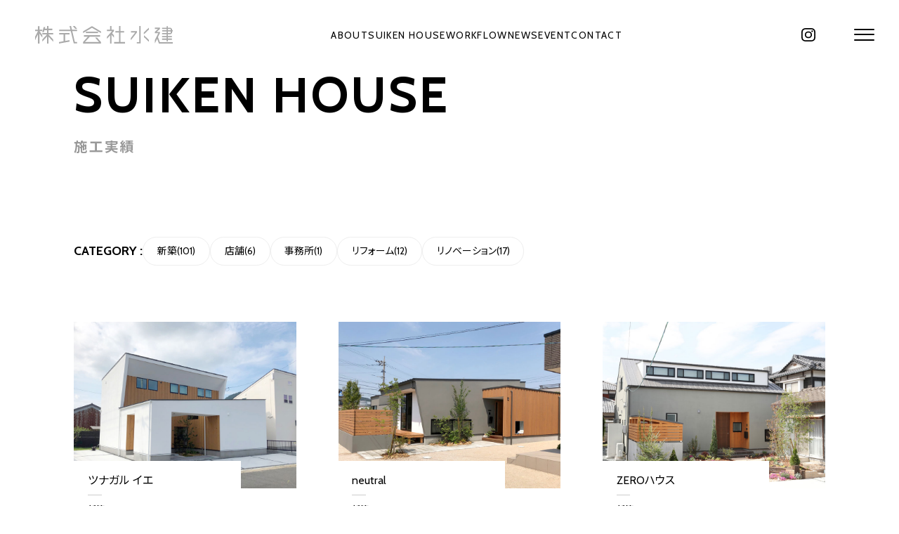

--- FILE ---
content_type: text/html; charset=UTF-8
request_url: https://www.suizu-hagi.com/works/page/4/
body_size: 66418
content:
<!DOCTYPE html>
<html class="no-js" lang="ja">
<head>
    <meta charset="UTF-8">
    <meta name="viewport" content="width=device-width,initial-scale=1.0">

    <title>施工実績  |  萩市 山口市 宇部市 注文住宅 住宅リフォーム 工務店 | suiken 株式会社水建</title>

    <link rel="icon" href="https://www.suizu-hagi.com/cms/wp-content/themes/suizu-hagi/images/favicon.ico" />
	<link rel="apple-touch-icon" href="https://www.suizu-hagi.com/cms/wp-content/themes/suizu-hagi/images/apple-touch-icon.png">

    <meta name="description" content="山口県萩市・山口市・宇部市を中心に注文住宅・住宅リフォーム、デザイン住宅・無垢材健康住宅を広く手がける工務店・有限会社水津建築センターのページです。" />
    <meta name="keywords" content="水津建築センター,スイケン,Suiken,萩市,山口市,宇部市,山口県,一級建築士,注文住宅,リフォーム,デザイン住宅,工務店,無垢材健康住宅,施工事例,施工実績,完成見学会,SW工法" />

    <link rel="preconnect" href="https://fonts.googleapis.com">
    <link rel="preconnect" href="https://fonts.gstatic.com" crossorigin>
    <link href="https://fonts.googleapis.com/css2?family=Cabin:wght@400;500;700&family=Noto+Sans+JP:wght@400;500;700&display=swap" rel="stylesheet">

    <link rel="stylesheet" href="https://cdn.jsdelivr.net/npm/ress@5.0.2/dist/ress.min.css">
    <link rel="stylesheet" href="https://www.suizu-hagi.com/cms/wp-content/themes/suizu-hagi/style.css" />

    <link rel="stylesheet" href="https://cdnjs.cloudflare.com/ajax/libs/animate.css/4.1.1/animate.min.css">

    <meta property="fb:admins" content="1022792674" />
    <meta property="og:type" content="article">
    <meta property="og:description" content="山口県萩市・山口市・宇部市の注文住宅・住宅リフォーム、デザイン 住宅・無垢材健康住宅のことなら suiken 株式会社水建へ">
    <meta property="og:title" content="ツナガル イエ">
    <meta property="og:url" content="https://www.suizu-hagi.com">
    <meta property="og:site_name" content="萩市 山口市 宇部市 注文住宅 住宅リフォーム 工務店 | suiken 株式会社水建">
    <meta property="og:image" content="https://www.suizu-hagi.com/cms/wp-content/themes/suizu-hagi/images/facebook.png">
	
    <script src="https://www.suizu-hagi.com/cms/wp-content/themes/suizu-hagi/js/luminous/luminous.min.js"></script>
    <link rel="stylesheet" href="https://www.suizu-hagi.com/cms/wp-content/themes/suizu-hagi/js/luminous/luminous-basic.min.css">

    <script src="https://www.suizu-hagi.com/cms/wp-content/themes/suizu-hagi/js/splide/js/splide.min.js"></script>
    <link rel="stylesheet" href="https://www.suizu-hagi.com/cms/wp-content/themes/suizu-hagi/js/splide/css/splide-core.min.css">

    <script src="https://unpkg.com/masonry-layout@4/dist/masonry.pkgd.min.js"></script>
	<script>

        //set viewport width size
		const setVw = function() {
			const vw = document.documentElement.clientWidth / 100;
			document.documentElement.style.setProperty('--vw', `${vw}`);
		}
		window.addEventListener('DOMContentLoaded', setVw);
		window.addEventListener('resize', setVw);

        window.addEventListener("load", () => {

            //IntersectionObserver
            const targets = document.querySelectorAll(".animate");

            const options = {
                root: null,
                rootMargin: "0px 0px",
                threshold: 0 
            };

            const observer = new IntersectionObserver(intersect, options);

            targets.forEach(target => {
                observer.observe(target);
            });

            function intersect(entries) {
                entries.forEach(entry => {
                    if(entry.isIntersecting) {
                        entry.target.classList.add('animated');
                    } else {
                        entry.target.classList.remove('animated');
                    }
                });
            }

            //Masonry
            const msnryElem = document.querySelector('.works-grid');
            if( msnryElem !== null ) {
                var msnry = new Masonry( msnryElem, {
                    itemSelector: '.grid-item',
                    columnWidth: '.grid-sizer',
                    gutter: 2,
                    percentPosition: true,
                    horizontalOrder: true
                });
            }

            //Luminous
            const lumElem = document.querySelectorAll(".lightbox");
            if( lumElem.length > 0 ) {
                lumElem.forEach( (elem) => {
                    new Luminous(elem);
                });
            }

            //BackToTop
            const backBtn = document.querySelector('#back');
            backBtn.addEventListener("click", () => {
                window.scrollTo({ top: 0, behavior: "smooth" });
            });

        });

        document.addEventListener( 'DOMContentLoaded', () => {
        
            //splide
            const splideElem = document.querySelector('.splide');
            if( splideElem !== null ) {
                var splide = new Splide('.splide', {
                    type: 'fade',
                    rewind: true,
                    autoplay: true,
                    arrows: false,
                    interval: 7000,
                    speed: 2000
                });
                splide.mount();
            }
        
        });

	</script>
    <meta name='robots' content='max-image-preview:large' />
<link rel='dns-prefetch' href='//www.googletagmanager.com' />
<link rel="alternate" type="application/rss+xml" title="萩市 山口市 宇部市 注文住宅 住宅リフォーム 工務店 | suiken 株式会社水建 &raquo; 施工実績 フィード" href="https://www.suizu-hagi.com/works/feed/" />
<style id='wp-img-auto-sizes-contain-inline-css' type='text/css'>
img:is([sizes=auto i],[sizes^="auto," i]){contain-intrinsic-size:3000px 1500px}
/*# sourceURL=wp-img-auto-sizes-contain-inline-css */
</style>
<style id='wp-emoji-styles-inline-css' type='text/css'>

	img.wp-smiley, img.emoji {
		display: inline !important;
		border: none !important;
		box-shadow: none !important;
		height: 1em !important;
		width: 1em !important;
		margin: 0 0.07em !important;
		vertical-align: -0.1em !important;
		background: none !important;
		padding: 0 !important;
	}
/*# sourceURL=wp-emoji-styles-inline-css */
</style>
<style id='wp-block-library-inline-css' type='text/css'>
:root{--wp-block-synced-color:#7a00df;--wp-block-synced-color--rgb:122,0,223;--wp-bound-block-color:var(--wp-block-synced-color);--wp-editor-canvas-background:#ddd;--wp-admin-theme-color:#007cba;--wp-admin-theme-color--rgb:0,124,186;--wp-admin-theme-color-darker-10:#006ba1;--wp-admin-theme-color-darker-10--rgb:0,107,160.5;--wp-admin-theme-color-darker-20:#005a87;--wp-admin-theme-color-darker-20--rgb:0,90,135;--wp-admin-border-width-focus:2px}@media (min-resolution:192dpi){:root{--wp-admin-border-width-focus:1.5px}}.wp-element-button{cursor:pointer}:root .has-very-light-gray-background-color{background-color:#eee}:root .has-very-dark-gray-background-color{background-color:#313131}:root .has-very-light-gray-color{color:#eee}:root .has-very-dark-gray-color{color:#313131}:root .has-vivid-green-cyan-to-vivid-cyan-blue-gradient-background{background:linear-gradient(135deg,#00d084,#0693e3)}:root .has-purple-crush-gradient-background{background:linear-gradient(135deg,#34e2e4,#4721fb 50%,#ab1dfe)}:root .has-hazy-dawn-gradient-background{background:linear-gradient(135deg,#faaca8,#dad0ec)}:root .has-subdued-olive-gradient-background{background:linear-gradient(135deg,#fafae1,#67a671)}:root .has-atomic-cream-gradient-background{background:linear-gradient(135deg,#fdd79a,#004a59)}:root .has-nightshade-gradient-background{background:linear-gradient(135deg,#330968,#31cdcf)}:root .has-midnight-gradient-background{background:linear-gradient(135deg,#020381,#2874fc)}:root{--wp--preset--font-size--normal:16px;--wp--preset--font-size--huge:42px}.has-regular-font-size{font-size:1em}.has-larger-font-size{font-size:2.625em}.has-normal-font-size{font-size:var(--wp--preset--font-size--normal)}.has-huge-font-size{font-size:var(--wp--preset--font-size--huge)}.has-text-align-center{text-align:center}.has-text-align-left{text-align:left}.has-text-align-right{text-align:right}.has-fit-text{white-space:nowrap!important}#end-resizable-editor-section{display:none}.aligncenter{clear:both}.items-justified-left{justify-content:flex-start}.items-justified-center{justify-content:center}.items-justified-right{justify-content:flex-end}.items-justified-space-between{justify-content:space-between}.screen-reader-text{border:0;clip-path:inset(50%);height:1px;margin:-1px;overflow:hidden;padding:0;position:absolute;width:1px;word-wrap:normal!important}.screen-reader-text:focus{background-color:#ddd;clip-path:none;color:#444;display:block;font-size:1em;height:auto;left:5px;line-height:normal;padding:15px 23px 14px;text-decoration:none;top:5px;width:auto;z-index:100000}html :where(.has-border-color){border-style:solid}html :where([style*=border-top-color]){border-top-style:solid}html :where([style*=border-right-color]){border-right-style:solid}html :where([style*=border-bottom-color]){border-bottom-style:solid}html :where([style*=border-left-color]){border-left-style:solid}html :where([style*=border-width]){border-style:solid}html :where([style*=border-top-width]){border-top-style:solid}html :where([style*=border-right-width]){border-right-style:solid}html :where([style*=border-bottom-width]){border-bottom-style:solid}html :where([style*=border-left-width]){border-left-style:solid}html :where(img[class*=wp-image-]){height:auto;max-width:100%}:where(figure){margin:0 0 1em}html :where(.is-position-sticky){--wp-admin--admin-bar--position-offset:var(--wp-admin--admin-bar--height,0px)}@media screen and (max-width:600px){html :where(.is-position-sticky){--wp-admin--admin-bar--position-offset:0px}}

/*# sourceURL=wp-block-library-inline-css */
</style><style id='global-styles-inline-css' type='text/css'>
:root{--wp--preset--aspect-ratio--square: 1;--wp--preset--aspect-ratio--4-3: 4/3;--wp--preset--aspect-ratio--3-4: 3/4;--wp--preset--aspect-ratio--3-2: 3/2;--wp--preset--aspect-ratio--2-3: 2/3;--wp--preset--aspect-ratio--16-9: 16/9;--wp--preset--aspect-ratio--9-16: 9/16;--wp--preset--color--black: #000000;--wp--preset--color--cyan-bluish-gray: #abb8c3;--wp--preset--color--white: #ffffff;--wp--preset--color--pale-pink: #f78da7;--wp--preset--color--vivid-red: #cf2e2e;--wp--preset--color--luminous-vivid-orange: #ff6900;--wp--preset--color--luminous-vivid-amber: #fcb900;--wp--preset--color--light-green-cyan: #7bdcb5;--wp--preset--color--vivid-green-cyan: #00d084;--wp--preset--color--pale-cyan-blue: #8ed1fc;--wp--preset--color--vivid-cyan-blue: #0693e3;--wp--preset--color--vivid-purple: #9b51e0;--wp--preset--gradient--vivid-cyan-blue-to-vivid-purple: linear-gradient(135deg,rgb(6,147,227) 0%,rgb(155,81,224) 100%);--wp--preset--gradient--light-green-cyan-to-vivid-green-cyan: linear-gradient(135deg,rgb(122,220,180) 0%,rgb(0,208,130) 100%);--wp--preset--gradient--luminous-vivid-amber-to-luminous-vivid-orange: linear-gradient(135deg,rgb(252,185,0) 0%,rgb(255,105,0) 100%);--wp--preset--gradient--luminous-vivid-orange-to-vivid-red: linear-gradient(135deg,rgb(255,105,0) 0%,rgb(207,46,46) 100%);--wp--preset--gradient--very-light-gray-to-cyan-bluish-gray: linear-gradient(135deg,rgb(238,238,238) 0%,rgb(169,184,195) 100%);--wp--preset--gradient--cool-to-warm-spectrum: linear-gradient(135deg,rgb(74,234,220) 0%,rgb(151,120,209) 20%,rgb(207,42,186) 40%,rgb(238,44,130) 60%,rgb(251,105,98) 80%,rgb(254,248,76) 100%);--wp--preset--gradient--blush-light-purple: linear-gradient(135deg,rgb(255,206,236) 0%,rgb(152,150,240) 100%);--wp--preset--gradient--blush-bordeaux: linear-gradient(135deg,rgb(254,205,165) 0%,rgb(254,45,45) 50%,rgb(107,0,62) 100%);--wp--preset--gradient--luminous-dusk: linear-gradient(135deg,rgb(255,203,112) 0%,rgb(199,81,192) 50%,rgb(65,88,208) 100%);--wp--preset--gradient--pale-ocean: linear-gradient(135deg,rgb(255,245,203) 0%,rgb(182,227,212) 50%,rgb(51,167,181) 100%);--wp--preset--gradient--electric-grass: linear-gradient(135deg,rgb(202,248,128) 0%,rgb(113,206,126) 100%);--wp--preset--gradient--midnight: linear-gradient(135deg,rgb(2,3,129) 0%,rgb(40,116,252) 100%);--wp--preset--font-size--small: 13px;--wp--preset--font-size--medium: 20px;--wp--preset--font-size--large: 36px;--wp--preset--font-size--x-large: 42px;--wp--preset--spacing--20: 0.44rem;--wp--preset--spacing--30: 0.67rem;--wp--preset--spacing--40: 1rem;--wp--preset--spacing--50: 1.5rem;--wp--preset--spacing--60: 2.25rem;--wp--preset--spacing--70: 3.38rem;--wp--preset--spacing--80: 5.06rem;--wp--preset--shadow--natural: 6px 6px 9px rgba(0, 0, 0, 0.2);--wp--preset--shadow--deep: 12px 12px 50px rgba(0, 0, 0, 0.4);--wp--preset--shadow--sharp: 6px 6px 0px rgba(0, 0, 0, 0.2);--wp--preset--shadow--outlined: 6px 6px 0px -3px rgb(255, 255, 255), 6px 6px rgb(0, 0, 0);--wp--preset--shadow--crisp: 6px 6px 0px rgb(0, 0, 0);}:where(.is-layout-flex){gap: 0.5em;}:where(.is-layout-grid){gap: 0.5em;}body .is-layout-flex{display: flex;}.is-layout-flex{flex-wrap: wrap;align-items: center;}.is-layout-flex > :is(*, div){margin: 0;}body .is-layout-grid{display: grid;}.is-layout-grid > :is(*, div){margin: 0;}:where(.wp-block-columns.is-layout-flex){gap: 2em;}:where(.wp-block-columns.is-layout-grid){gap: 2em;}:where(.wp-block-post-template.is-layout-flex){gap: 1.25em;}:where(.wp-block-post-template.is-layout-grid){gap: 1.25em;}.has-black-color{color: var(--wp--preset--color--black) !important;}.has-cyan-bluish-gray-color{color: var(--wp--preset--color--cyan-bluish-gray) !important;}.has-white-color{color: var(--wp--preset--color--white) !important;}.has-pale-pink-color{color: var(--wp--preset--color--pale-pink) !important;}.has-vivid-red-color{color: var(--wp--preset--color--vivid-red) !important;}.has-luminous-vivid-orange-color{color: var(--wp--preset--color--luminous-vivid-orange) !important;}.has-luminous-vivid-amber-color{color: var(--wp--preset--color--luminous-vivid-amber) !important;}.has-light-green-cyan-color{color: var(--wp--preset--color--light-green-cyan) !important;}.has-vivid-green-cyan-color{color: var(--wp--preset--color--vivid-green-cyan) !important;}.has-pale-cyan-blue-color{color: var(--wp--preset--color--pale-cyan-blue) !important;}.has-vivid-cyan-blue-color{color: var(--wp--preset--color--vivid-cyan-blue) !important;}.has-vivid-purple-color{color: var(--wp--preset--color--vivid-purple) !important;}.has-black-background-color{background-color: var(--wp--preset--color--black) !important;}.has-cyan-bluish-gray-background-color{background-color: var(--wp--preset--color--cyan-bluish-gray) !important;}.has-white-background-color{background-color: var(--wp--preset--color--white) !important;}.has-pale-pink-background-color{background-color: var(--wp--preset--color--pale-pink) !important;}.has-vivid-red-background-color{background-color: var(--wp--preset--color--vivid-red) !important;}.has-luminous-vivid-orange-background-color{background-color: var(--wp--preset--color--luminous-vivid-orange) !important;}.has-luminous-vivid-amber-background-color{background-color: var(--wp--preset--color--luminous-vivid-amber) !important;}.has-light-green-cyan-background-color{background-color: var(--wp--preset--color--light-green-cyan) !important;}.has-vivid-green-cyan-background-color{background-color: var(--wp--preset--color--vivid-green-cyan) !important;}.has-pale-cyan-blue-background-color{background-color: var(--wp--preset--color--pale-cyan-blue) !important;}.has-vivid-cyan-blue-background-color{background-color: var(--wp--preset--color--vivid-cyan-blue) !important;}.has-vivid-purple-background-color{background-color: var(--wp--preset--color--vivid-purple) !important;}.has-black-border-color{border-color: var(--wp--preset--color--black) !important;}.has-cyan-bluish-gray-border-color{border-color: var(--wp--preset--color--cyan-bluish-gray) !important;}.has-white-border-color{border-color: var(--wp--preset--color--white) !important;}.has-pale-pink-border-color{border-color: var(--wp--preset--color--pale-pink) !important;}.has-vivid-red-border-color{border-color: var(--wp--preset--color--vivid-red) !important;}.has-luminous-vivid-orange-border-color{border-color: var(--wp--preset--color--luminous-vivid-orange) !important;}.has-luminous-vivid-amber-border-color{border-color: var(--wp--preset--color--luminous-vivid-amber) !important;}.has-light-green-cyan-border-color{border-color: var(--wp--preset--color--light-green-cyan) !important;}.has-vivid-green-cyan-border-color{border-color: var(--wp--preset--color--vivid-green-cyan) !important;}.has-pale-cyan-blue-border-color{border-color: var(--wp--preset--color--pale-cyan-blue) !important;}.has-vivid-cyan-blue-border-color{border-color: var(--wp--preset--color--vivid-cyan-blue) !important;}.has-vivid-purple-border-color{border-color: var(--wp--preset--color--vivid-purple) !important;}.has-vivid-cyan-blue-to-vivid-purple-gradient-background{background: var(--wp--preset--gradient--vivid-cyan-blue-to-vivid-purple) !important;}.has-light-green-cyan-to-vivid-green-cyan-gradient-background{background: var(--wp--preset--gradient--light-green-cyan-to-vivid-green-cyan) !important;}.has-luminous-vivid-amber-to-luminous-vivid-orange-gradient-background{background: var(--wp--preset--gradient--luminous-vivid-amber-to-luminous-vivid-orange) !important;}.has-luminous-vivid-orange-to-vivid-red-gradient-background{background: var(--wp--preset--gradient--luminous-vivid-orange-to-vivid-red) !important;}.has-very-light-gray-to-cyan-bluish-gray-gradient-background{background: var(--wp--preset--gradient--very-light-gray-to-cyan-bluish-gray) !important;}.has-cool-to-warm-spectrum-gradient-background{background: var(--wp--preset--gradient--cool-to-warm-spectrum) !important;}.has-blush-light-purple-gradient-background{background: var(--wp--preset--gradient--blush-light-purple) !important;}.has-blush-bordeaux-gradient-background{background: var(--wp--preset--gradient--blush-bordeaux) !important;}.has-luminous-dusk-gradient-background{background: var(--wp--preset--gradient--luminous-dusk) !important;}.has-pale-ocean-gradient-background{background: var(--wp--preset--gradient--pale-ocean) !important;}.has-electric-grass-gradient-background{background: var(--wp--preset--gradient--electric-grass) !important;}.has-midnight-gradient-background{background: var(--wp--preset--gradient--midnight) !important;}.has-small-font-size{font-size: var(--wp--preset--font-size--small) !important;}.has-medium-font-size{font-size: var(--wp--preset--font-size--medium) !important;}.has-large-font-size{font-size: var(--wp--preset--font-size--large) !important;}.has-x-large-font-size{font-size: var(--wp--preset--font-size--x-large) !important;}
/*# sourceURL=global-styles-inline-css */
</style>

<style id='classic-theme-styles-inline-css' type='text/css'>
/*! This file is auto-generated */
.wp-block-button__link{color:#fff;background-color:#32373c;border-radius:9999px;box-shadow:none;text-decoration:none;padding:calc(.667em + 2px) calc(1.333em + 2px);font-size:1.125em}.wp-block-file__button{background:#32373c;color:#fff;text-decoration:none}
/*# sourceURL=/wp-includes/css/classic-themes.min.css */
</style>

<!-- Site Kit によって追加された Google タグ（gtag.js）スニペット -->
<!-- Google アナリティクス スニペット (Site Kit が追加) -->
<script type="text/javascript" src="https://www.googletagmanager.com/gtag/js?id=G-9G2NLD4BB7" id="google_gtagjs-js" async></script>
<script type="text/javascript" id="google_gtagjs-js-after">
/* <![CDATA[ */
window.dataLayer = window.dataLayer || [];function gtag(){dataLayer.push(arguments);}
gtag("set","linker",{"domains":["www.suizu-hagi.com"]});
gtag("js", new Date());
gtag("set", "developer_id.dZTNiMT", true);
gtag("config", "G-9G2NLD4BB7");
//# sourceURL=google_gtagjs-js-after
/* ]]> */
</script>
<link rel="https://api.w.org/" href="https://www.suizu-hagi.com/wp-json/" /><link rel="EditURI" type="application/rsd+xml" title="RSD" href="https://www.suizu-hagi.com/cms/xmlrpc.php?rsd" />
<meta name="generator" content="WordPress 6.9" />
<meta name="generator" content="Site Kit by Google 1.168.0" />
<!-- Google タグ マネージャー スニペット (Site Kit が追加) -->
<script type="text/javascript">
/* <![CDATA[ */

			( function( w, d, s, l, i ) {
				w[l] = w[l] || [];
				w[l].push( {'gtm.start': new Date().getTime(), event: 'gtm.js'} );
				var f = d.getElementsByTagName( s )[0],
					j = d.createElement( s ), dl = l != 'dataLayer' ? '&l=' + l : '';
				j.async = true;
				j.src = 'https://www.googletagmanager.com/gtm.js?id=' + i + dl;
				f.parentNode.insertBefore( j, f );
			} )( window, document, 'script', 'dataLayer', 'GTM-MWSR83X' );
			
/* ]]> */
</script>

<!-- (ここまで) Google タグ マネージャー スニペット (Site Kit が追加) -->
</head>
<body class="archive paged post-type-archive post-type-archive-works paged-4 post-type-paged-4 wp-theme-suizu-hagi works">


    <header>
        <input type="checkbox" id="menu-check">
        <div id="logo">
            <a href="https://www.suizu-hagi.com/">
                <svg><use xlink:href="https://www.suizu-hagi.com/cms/wp-content/themes/suizu-hagi/images/logo.svg#logo"></use></svg>
            </a>
        </div>
        <nav class="header-nav">
            <ul>
                <li><a href="https://www.suizu-hagi.com/about/">ABOUT</a></li>
                <li><a href="https://www.suizu-hagi.com/works/">SUIKEN HOUSE</a></li>
                <li><a href="https://www.suizu-hagi.com/workflow/">WORKFLOW</a></li>
                <li><a href="https://www.suizu-hagi.com/news/">NEWS</a></li>
                <li><a href="https://www.suizu-hagi.com/event/">EVENT</a></li>
                <li><a href="https://www.suizu-hagi.com/contact/">CONTACT</a></li>
            </ul>
        </nav>
        <div id="btn-instagram">
            <a href="https://www.instagram.com/suiken_house.hagi/" target="_blank">
                <svg><use xlink:href="https://www.suizu-hagi.com/cms/wp-content/themes/suizu-hagi/images/instagram.svg#instagram"></use></svg>
            </a>
        </div>
        <div id="btn-menu">
            <label class="hamburger hamburger--elastic" for="menu-check">
                <span class="hamburger-box">
                    <span class="hamburger-inner"></span>
                </span>
            </label>
            <div id="menu">
                <nav class="main-nav">
                    <ul>
                        <li><span>ABOUT</span><a href="https://www.suizu-hagi.com/about/">私たちについて</a></li>
                        <li><span>SUIKEN HOUSE</span><a href="https://www.suizu-hagi.com/works/">施工事例</a></li>
                        <li><span>WORKFLOW</span><a href="https://www.suizu-hagi.com/workflow/">住まいづくりの流れ</a></li>
                        <li><span>QUALITY & ASSURE</span><a href="https://www.suizu-hagi.com/quality/">性能と品質</a></li>
                        <li><span>OWNER'S VOICE</span><a href="https://www.suizu-hagi.com/voice/">オーナー様の声</a></li>
                        <li><span>REAL ESTATE</span><a href="https://www.suizu-hagi.com/realestate/">不動産</a></li>
                        <li><span>REFORM / RENOVATION</span><a href="https://www.suizu-hagi.com/reform/">リフォーム・リノベーション</a></li>
                        <li><span>FAQ</span><a href="https://www.suizu-hagi.com/faq/">よくあるご質問</a></li>
                        <li><span>NEWS & EVENT</span><a href="https://www.suizu-hagi.com/news/">お知らせ</a> / <a href="https://www.suizu-hagi.com/event/">イベント</a></li>
                        <li><span>MEDIA</span><a href="https://www.suizu-hagi.com/blog/">ブログ</a> / <a href="https://www.suizu-hagi.com/media/">tictac</a> / <a href="https://www.instagram.com/suiken_house.hagi/" target="_blank"><svg><use xlink:href="https://www.suizu-hagi.com/cms/wp-content/themes/suizu-hagi/images/instagram.svg#instagram"></use></svg>
            </a></li>
                        <li><span>COMPANY</span><a href="https://www.suizu-hagi.com/about/#company">会社概要</a></li>
                    </ul>
                </nav>
                <div class="ft-contact">
                    <div class="ft-phone">
                        <picture>
                            <source srcset="https://www.suizu-hagi.com/cms/wp-content/themes/suizu-hagi/images/phone.png" media="">
                            <img src="https://www.suizu-hagi.com/cms/wp-content/themes/suizu-hagi/images/phone.png" alt="">
                        </picture>
                        <h3>お電話・FAXでのお問い合わせ</h3>
                        <div class="number"><span>TEL</span>0838-22-1268</div>
                        <div class="sub-number">
                            <div class="number"><span>MOBILE</span>090-9819-3524</div>
                            <div class="number"><span>FAX</span>0838-21-7404</div>
                        </div>
                    </div>
                    <div class="ft-form">
                        <picture>
                            <source srcset="https://www.suizu-hagi.com/cms/wp-content/themes/suizu-hagi/images/form.png" media="">
                            <img src="https://www.suizu-hagi.com/cms/wp-content/themes/suizu-hagi/images/form.png" alt="">
                        </picture>
                        <h3>メールでのお問い合わせ・各種お申し込み</h3>
                        <nav>
                            <ul>
                                <li><a href="https://www.suizu-hagi.com/contact/" class="btn btn__wh">お問い合わせ・資料請求</a></li>
                                <li><a href="https://www.suizu-hagi.com/booking/" class="btn btn__wh">見学会のご予約</a></li>
                            </ul>
                        </nav>
                    </div>
                </div>
                <div class="menu-main">
                    <div class="menu-info">
                        <div class="info">
                            <h5>ADDRESS</h5>
                            <p>〒758-0011 山口県萩市大字椿東406番地10</p>
                        </div>
                        <div class="info">
                            <h5>BUSINESS HOURS</h5>
                            <p>営業時間：8:00～17:00 / 定休日：日曜日　<span>※事前ご予約で対応可能</span></p>
                        </div>
                    </div>
                    <div class="menu-subnav">
                        <nav>
                            <ul>
                                <li><a href="https://www.suizu-hagi.com/sdgs/">SDGsの取組み</a></li>
                                <li><a href="https://www.suizu-hagi.com/recruit/">採用情報</a></li>
                                <li><a href="https://www.suizu-hagi.com/sitemap/">サイトマップ</a></li>
                                <li><a href="https://www.suizu-hagi.com/privacy/">プライバシーポリシー</a></li>
                            </ul>
                        </nav>
                    </div>
                </div>
            </div>
        </div>
    </header>

    <main>

        <article>
            <div id="hero">
                <div class="wrapper">
                    <h1>
                        <div class="slug animate sequential-fadeinup">
                            <span>S</span>
<span>U</span>
<span>I</span>
<span>K</span>
<span>E</span>
<span>N</span>
<span>&nbsp;</span>
<span>H</span>
<span>O</span>
<span>U</span>
<span>S</span>
<span>E</span>
                        </div>
                        <div class="title animate sequential-fadein">
                            <span>施</span>
<span>工</span>
<span>実</span>
<span>績</span>
                        </div>
                    </h1>
                </div>
            </div>
            <div id="content">
                <div class="wrapper">

                    <div class="category-list">
                        <h3>CATEGORY :</h3>
                        <ul>
<li><a href="https://www.suizu-hagi.com/works_type/shinchiku/">新築(101)</a></li><li><a href="https://www.suizu-hagi.com/works_type/shop/">店舗(6)</a></li><li><a href="https://www.suizu-hagi.com/works_type/office/">事務所(1)</a></li><li><a href="https://www.suizu-hagi.com/works_type/reform/">リフォーム(12)</a></li><li><a href="https://www.suizu-hagi.com/works_type/renovation/">リノベーション(17)</a></li>                        </ul>
                    </div>

                    <div class="works-list">

                        <div class="works-item card animate fadein delay-1">
                            <a href="https://www.suizu-hagi.com/works/%e3%83%84%e3%83%8a%e3%82%ac%e3%83%ab-%e3%82%a4%e3%82%a8/">
                                <div class="picture">
                                                                            <img src="https://www.suizu-hagi.com/cms/wp-content/uploads/2019/07/hagi-tsunagaruie.jpg" class="animate zoom delay-1">
                                                                    </div>
                                <div class="caption">
                                    <div class="title">
                                        <h2 class="main">ツナガル イエ</h2>
                                        <p class="sub"><a href="https://www.suizu-hagi.com/works_type/shinchiku/" rel="tag">新築</a></p>
                                    </div>
                                </div>
                            </a>
                        </div>
                        <div class="works-item card animate fadein delay-2">
                            <a href="https://www.suizu-hagi.com/works/neutral/">
                                <div class="picture">
                                                                            <img src="https://www.suizu-hagi.com/cms/wp-content/uploads/2019/05/hofu-neutral.jpg" class="animate zoom delay-2">
                                                                    </div>
                                <div class="caption">
                                    <div class="title">
                                        <h2 class="main">neutral</h2>
                                        <p class="sub"><a href="https://www.suizu-hagi.com/works_type/shinchiku/" rel="tag">新築</a></p>
                                    </div>
                                </div>
                            </a>
                        </div>
                        <div class="works-item card animate fadein delay-3">
                            <a href="https://www.suizu-hagi.com/works/zero%e3%83%8f%e3%82%a6%e3%82%b9/">
                                <div class="picture">
                                                                            <img src="https://www.suizu-hagi.com/cms/wp-content/uploads/2019/04/hagi-zerohouse.jpg" class="animate zoom delay-3">
                                                                    </div>
                                <div class="caption">
                                    <div class="title">
                                        <h2 class="main">ZEROハウス</h2>
                                        <p class="sub"><a href="https://www.suizu-hagi.com/works_type/shinchiku/" rel="tag">新築</a></p>
                                    </div>
                                </div>
                            </a>
                        </div>
                        <div class="works-item card animate fadein delay-1">
                            <a href="https://www.suizu-hagi.com/works/%e6%9a%ae%e3%82%89%e3%81%97%e3%81%ae%e5%99%a8/">
                                <div class="picture">
                                                                            <img src="https://www.suizu-hagi.com/cms/wp-content/uploads/2019/02/nagato-kurashinoutsuwa.jpg" class="animate zoom delay-1">
                                                                    </div>
                                <div class="caption">
                                    <div class="title">
                                        <h2 class="main">暮らしの器</h2>
                                        <p class="sub"><a href="https://www.suizu-hagi.com/works_type/shinchiku/" rel="tag">新築</a></p>
                                    </div>
                                </div>
                            </a>
                        </div>
                        <div class="works-item card animate fadein delay-2">
                            <a href="https://www.suizu-hagi.com/works/horizon-house/">
                                <div class="picture">
                                                                            <img src="https://www.suizu-hagi.com/cms/wp-content/uploads/2019/01/nagato_horizonhouse.jpg" class="animate zoom delay-2">
                                                                    </div>
                                <div class="caption">
                                    <div class="title">
                                        <h2 class="main">horizon house</h2>
                                        <p class="sub"><a href="https://www.suizu-hagi.com/works_type/shinchiku/" rel="tag">新築</a></p>
                                    </div>
                                </div>
                            </a>
                        </div>
                        <div class="works-item card animate fadein delay-3">
                            <a href="https://www.suizu-hagi.com/works/%e6%b5%b7%e3%82%92%e7%9c%ba%e3%82%81%e3%82%8b%e3%82%a4%e3%82%a8/">
                                <div class="picture">
                                                                            <img src="https://www.suizu-hagi.com/cms/wp-content/uploads/2018/11/hagi-umiwonagameruie.jpg" class="animate zoom delay-3">
                                                                    </div>
                                <div class="caption">
                                    <div class="title">
                                        <h2 class="main">海を眺めるイエ</h2>
                                        <p class="sub"><a href="https://www.suizu-hagi.com/works_type/shinchiku/" rel="tag">新築</a></p>
                                    </div>
                                </div>
                            </a>
                        </div>
                        <div class="works-item card animate fadein delay-1">
                            <a href="https://www.suizu-hagi.com/works/%e3%83%8a%e3%83%8a%e3%83%a1-%e3%83%8f%e3%82%a6%e3%82%b9/">
                                <div class="picture">
                                                                            <img src="https://www.suizu-hagi.com/cms/wp-content/uploads/2018/08/hagi-nanamehouse.jpg" class="animate zoom delay-1">
                                                                    </div>
                                <div class="caption">
                                    <div class="title">
                                        <h2 class="main">ナナメ ハウス</h2>
                                        <p class="sub"><a href="https://www.suizu-hagi.com/works_type/shinchiku/" rel="tag">新築</a></p>
                                    </div>
                                </div>
                            </a>
                        </div>
                        <div class="works-item card animate fadein delay-2">
                            <a href="https://www.suizu-hagi.com/works/%e6%99%82%e3%81%ae%e5%ae%b6/">
                                <div class="picture">
                                                                            <img src="https://www.suizu-hagi.com/cms/wp-content/uploads/2018/06/ube-tokinoie.jpg" class="animate zoom delay-2">
                                                                    </div>
                                <div class="caption">
                                    <div class="title">
                                        <h2 class="main">時の家</h2>
                                        <p class="sub"><a href="https://www.suizu-hagi.com/works_type/shinchiku/" rel="tag">新築</a></p>
                                    </div>
                                </div>
                            </a>
                        </div>
                        <div class="works-item card animate fadein delay-3">
                            <a href="https://www.suizu-hagi.com/works/%e6%b2%b9%e8%b0%b7%e3%81%ae%e5%ae%b6/">
                                <div class="picture">
                                                                            <img src="https://www.suizu-hagi.com/cms/wp-content/uploads/2018/05/nagato-yuyanoie.jpg" class="animate zoom delay-3">
                                                                    </div>
                                <div class="caption">
                                    <div class="title">
                                        <h2 class="main">油谷の家</h2>
                                        <p class="sub"><a href="https://www.suizu-hagi.com/works_type/renovation/" rel="tag">リノベーション</a></p>
                                    </div>
                                </div>
                            </a>
                        </div>
                        <div class="works-item card animate fadein delay-1">
                            <a href="https://www.suizu-hagi.com/works/%e3%83%9e%e3%83%81%e3%83%8a%e3%82%ab-%e3%83%95%e3%82%a9%e3%83%ac%e3%82%b9%e3%82%bf/">
                                <div class="picture">
                                                                            <img src="https://www.suizu-hagi.com/cms/wp-content/uploads/2018/03/hagi-machinakaforesta.jpg" class="animate zoom delay-1">
                                                                    </div>
                                <div class="caption">
                                    <div class="title">
                                        <h2 class="main">マチナカ フォレスタ</h2>
                                        <p class="sub"><a href="https://www.suizu-hagi.com/works_type/shinchiku/" rel="tag">新築</a></p>
                                    </div>
                                </div>
                            </a>
                        </div>
                        <div class="works-item card animate fadein delay-2">
                            <a href="https://www.suizu-hagi.com/works/%e3%82%b5%e3%83%b3%e3%82%ab%e3%82%af-%e3%83%8f%e3%82%a6%e3%82%b9/">
                                <div class="picture">
                                                                            <img src="https://www.suizu-hagi.com/cms/wp-content/uploads/2018/01/hagi-sankakuhouse.jpg" class="animate zoom delay-2">
                                                                    </div>
                                <div class="caption">
                                    <div class="title">
                                        <h2 class="main">サンカク ハウス</h2>
                                        <p class="sub"><a href="https://www.suizu-hagi.com/works_type/shinchiku/" rel="tag">新築</a></p>
                                    </div>
                                </div>
                            </a>
                        </div>
                        <div class="works-item card animate fadein delay-3">
                            <a href="https://www.suizu-hagi.com/works/%e4%bb%99%e5%b4%8e%e3%81%ae%e5%ae%b6/">
                                <div class="picture">
                                                                            <img src="https://www.suizu-hagi.com/cms/wp-content/uploads/2017/12/nagato-senzakinoie.jpg" class="animate zoom delay-3">
                                                                    </div>
                                <div class="caption">
                                    <div class="title">
                                        <h2 class="main">仙崎の家</h2>
                                        <p class="sub"><a href="https://www.suizu-hagi.com/works_type/renovation/" rel="tag">リノベーション</a></p>
                                    </div>
                                </div>
                            </a>
                        </div>
                        <div class="works-item card animate fadein delay-1">
                            <a href="https://www.suizu-hagi.com/works/%e5%ae%89%e6%81%af-house/">
                                <div class="picture">
                                                                            <img src="https://www.suizu-hagi.com/cms/wp-content/uploads/2017/12/nagato-ansokuhouse.jpg" class="animate zoom delay-1">
                                                                    </div>
                                <div class="caption">
                                    <div class="title">
                                        <h2 class="main">安息 house</h2>
                                        <p class="sub"><a href="https://www.suizu-hagi.com/works_type/shinchiku/" rel="tag">新築</a></p>
                                    </div>
                                </div>
                            </a>
                        </div>
                        <div class="works-item card animate fadein delay-2">
                            <a href="https://www.suizu-hagi.com/works/%e4%b8%89%e9%9d%a2%e3%83%8f%e3%82%a6%e3%82%b9/">
                                <div class="picture">
                                                                            <img src="https://www.suizu-hagi.com/cms/wp-content/uploads/2017/11/masuda-sanmenhouse.jpg" class="animate zoom delay-2">
                                                                    </div>
                                <div class="caption">
                                    <div class="title">
                                        <h2 class="main">三面ハウス</h2>
                                        <p class="sub"><a href="https://www.suizu-hagi.com/works_type/shinchiku/" rel="tag">新築</a></p>
                                    </div>
                                </div>
                            </a>
                        </div>
                        <div class="works-item card animate fadein delay-3">
                            <a href="https://www.suizu-hagi.com/works/%e3%83%8a%e3%82%ab%e3%83%8b%e3%83%af%e3%83%8f%e3%82%a6%e3%82%b9/">
                                <div class="picture">
                                                                            <img src="https://www.suizu-hagi.com/cms/wp-content/uploads/2017/11/nakaniwahouse.jpg" class="animate zoom delay-3">
                                                                    </div>
                                <div class="caption">
                                    <div class="title">
                                        <h2 class="main">ナカニワハウス</h2>
                                        <p class="sub"><a href="https://www.suizu-hagi.com/works_type/shinchiku/" rel="tag">新築</a></p>
                                    </div>
                                </div>
                            </a>
                        </div>
                        <div class="works-item card animate fadein delay-1">
                            <a href="https://www.suizu-hagi.com/works/%e5%ae%ae%e9%87%8e%e3%81%ae%e5%ae%b6/">
                                <div class="picture">
                                                                            <img src="https://www.suizu-hagi.com/cms/wp-content/uploads/2017/11/miyanonoie.jpg" class="animate zoom delay-1">
                                                                    </div>
                                <div class="caption">
                                    <div class="title">
                                        <h2 class="main">宮野の家</h2>
                                        <p class="sub"><a href="https://www.suizu-hagi.com/works_type/renovation/" rel="tag">リノベーション</a></p>
                                    </div>
                                </div>
                            </a>
                        </div>
                        <div class="works-item card animate fadein delay-2">
                            <a href="https://www.suizu-hagi.com/works/%e8%97%8d%e5%a0%b4%e5%b7%9d%e3%81%ae%e5%ae%b6/">
                                <div class="picture">
                                                                            <img src="https://www.suizu-hagi.com/cms/wp-content/uploads/2017/06/aibagawanoie.jpg" class="animate zoom delay-2">
                                                                    </div>
                                <div class="caption">
                                    <div class="title">
                                        <h2 class="main">藍場川の家</h2>
                                        <p class="sub"><a href="https://www.suizu-hagi.com/works_type/renovation/" rel="tag">リノベーション</a></p>
                                    </div>
                                </div>
                            </a>
                        </div>
                        <div class="works-item card animate fadein delay-3">
                            <a href="https://www.suizu-hagi.com/works/mannish-house/">
                                <div class="picture">
                                                                            <img src="https://www.suizu-hagi.com/cms/wp-content/uploads/2017/04/hagi-mannishhouse.jpg" class="animate zoom delay-3">
                                                                    </div>
                                <div class="caption">
                                    <div class="title">
                                        <h2 class="main">mannish house</h2>
                                        <p class="sub"><a href="https://www.suizu-hagi.com/works_type/shinchiku/" rel="tag">新築</a></p>
                                    </div>
                                </div>
                            </a>
                        </div>
                        <div class="works-item card animate fadein delay-1">
                            <a href="https://www.suizu-hagi.com/works/%e4%ba%baxeco-project-vol-4/">
                                <div class="picture">
                                                                            <img src="https://www.suizu-hagi.com/cms/wp-content/uploads/2017/03/ube-hitoxeco4.jpg" class="animate zoom delay-1">
                                                                    </div>
                                <div class="caption">
                                    <div class="title">
                                        <h2 class="main">人×eco project vol.4</h2>
                                        <p class="sub"><a href="https://www.suizu-hagi.com/works_type/shinchiku/" rel="tag">新築</a></p>
                                    </div>
                                </div>
                            </a>
                        </div>
                        <div class="works-item card animate fadein delay-2">
                            <a href="https://www.suizu-hagi.com/works/%e5%9c%9f%e9%96%93%e3%81%ae%e3%81%82%e3%82%8b%e5%ae%b6/">
                                <div class="picture">
                                                                            <img src="https://www.suizu-hagi.com/cms/wp-content/uploads/2017/02/reform-hagi-domanoaruie.jpg" class="animate zoom delay-2">
                                                                    </div>
                                <div class="caption">
                                    <div class="title">
                                        <h2 class="main">土間のある家</h2>
                                        <p class="sub"><a href="https://www.suizu-hagi.com/works_type/renovation/" rel="tag">リノベーション</a></p>
                                    </div>
                                </div>
                            </a>
                        </div>
                        <div class="works-item card animate fadein delay-3">
                            <a href="https://www.suizu-hagi.com/works/iroiro/">
                                <div class="picture">
                                                                            <img src="https://www.suizu-hagi.com/cms/wp-content/uploads/2017/02/yamaguchi-iroiro.jpg" class="animate zoom delay-3">
                                                                    </div>
                                <div class="caption">
                                    <div class="title">
                                        <h2 class="main">iroiro</h2>
                                        <p class="sub"><a href="https://www.suizu-hagi.com/works_type/shinchiku/" rel="tag">新築</a></p>
                                    </div>
                                </div>
                            </a>
                        </div>
                        <div class="works-item card animate fadein delay-1">
                            <a href="https://www.suizu-hagi.com/works/%e4%ba%baxeco-project-vol-3/">
                                <div class="picture">
                                                                            <img src="https://www.suizu-hagi.com/cms/wp-content/uploads/2017/01/hagi-hitoxeco3.jpg" class="animate zoom delay-1">
                                                                    </div>
                                <div class="caption">
                                    <div class="title">
                                        <h2 class="main">人×eco project vol.3</h2>
                                        <p class="sub"><a href="https://www.suizu-hagi.com/works_type/shinchiku/" rel="tag">新築</a></p>
                                    </div>
                                </div>
                            </a>
                        </div>
                        <div class="works-item card animate fadein delay-2">
                            <a href="https://www.suizu-hagi.com/works/moms-house/">
                                <div class="picture">
                                                                            <img src="https://www.suizu-hagi.com/cms/wp-content/uploads/2016/12/hagi-momshouse.jpg" class="animate zoom delay-2">
                                                                    </div>
                                <div class="caption">
                                    <div class="title">
                                        <h2 class="main">mom&#8217;s house</h2>
                                        <p class="sub"><a href="https://www.suizu-hagi.com/works_type/shinchiku/" rel="tag">新築</a></p>
                                    </div>
                                </div>
                            </a>
                        </div>
                        <div class="works-item card animate fadein delay-3">
                            <a href="https://www.suizu-hagi.com/works/athletic-house/">
                                <div class="picture">
                                                                            <img src="https://www.suizu-hagi.com/cms/wp-content/uploads/2016/09/hagi-athletichouse.jpg" class="animate zoom delay-3">
                                                                    </div>
                                <div class="caption">
                                    <div class="title">
                                        <h2 class="main">athletic house</h2>
                                        <p class="sub"><a href="https://www.suizu-hagi.com/works_type/shinchiku/" rel="tag">新築</a></p>
                                    </div>
                                </div>
                            </a>
                        </div>
                    </div>
                    <div class='wp-pagenavi' role='navigation'>
<a class="previouspostslink" rel="prev" aria-label="前のページ" href="https://www.suizu-hagi.com/works/page/3/">PREV</a><a class="page smaller" title="ページ 2" href="https://www.suizu-hagi.com/works/page/2/">2</a><a class="page smaller" title="ページ 3" href="https://www.suizu-hagi.com/works/page/3/">3</a><span aria-current='page' class='current'>4</span><a class="page larger" title="ページ 5" href="https://www.suizu-hagi.com/works/page/5/">5</a><a class="page larger" title="ページ 6" href="https://www.suizu-hagi.com/works/page/6/">6</a><a class="nextpostslink" rel="next" aria-label="次のページ" href="https://www.suizu-hagi.com/works/page/5/">NEXT</a>
</div>                </div>
            </div>
            
        </article>


        <div id="breadcrumb">
            <nav class="wrapper">
                                <ul><li><a href="https://www.suizu-hagi.com">HOME</a></li><li>施工実績</li></ul>
                            </nav>
        </div>

    </main>

    <footer>
        <div id="back" class="animate fadeinup">BACK TO TOP</div>
        <div class="ft-content">
            <div class="ft-contact">
                <div class="ft-phone animate fadeinup">
                    <picture>
                        <source srcset="https://www.suizu-hagi.com/cms/wp-content/themes/suizu-hagi/images/phone.png" media="">
                        <img src="https://www.suizu-hagi.com/cms/wp-content/themes/suizu-hagi/images/phone.png" alt="">
                    </picture>
                    <h3>お電話・FAXでのお問い合わせ</h3>
                    <div class="number"><span>TEL</span><a href="tel:0838-22-1268">0838-22-1268</a></div>
                    <div class="sub-number">
                        <div class="number"><span>MOBILE</span><a href="tel:090-9819-3524">090-9819-3524</a></div>
                        <div class="number"><span>FAX</span>0838-21-7404</div>
                    </div>
                </div>
                <div class="ft-form animate fadeinup delay-1">
                    <picture>
                        <source srcset="https://www.suizu-hagi.com/cms/wp-content/themes/suizu-hagi/images/form.png" media="">
                        <img src="https://www.suizu-hagi.com/cms/wp-content/themes/suizu-hagi/images/form.png" alt="">
                    </picture>
                    <h3>メールでのお問い合わせ・各種お申し込み</h3>
                    <nav>
                        <ul>
                            <li><a href="https://www.suizu-hagi.com/contact/" class="btn btn__wh">お問い合わせ・資料請求</a></li>
                            <li><a href="https://www.suizu-hagi.com/booking/" class="btn btn__wh">見学会のご予約</a></li>
                        </ul>
                    </nav>
                </div>
            </div>
            <div class="ft-main">
                <div class="ft-nav">
                    <nav>
                        <ul>
                            <li class="animate fadeinup"><a href="https://www.suizu-hagi.com/about/">ABOUT</a></li>
                            <li class="animate fadeinup"><a href="https://www.suizu-hagi.com/works/">SUIKEN HOUSE</a></li>
                            <li class="animate fadeinup"><a href="https://www.suizu-hagi.com/workflow/">WORKFLOW</a></li>
                            <li class="animate fadeinup"><a href="https://www.suizu-hagi.com/news/">NEWS</a></li>
                            <li class="animate fadeinup"><a href="https://www.suizu-hagi.com/event/">EVENT</a></li>
                            <li class="animate fadeinup"><a href="https://www.suizu-hagi.com/contact/">CONTACT</a></li>
                        </ul>
                    </nav>
                    <div class="instagram animate fadeinup">
                        <a href="https://www.instagram.com/suiken_house.hagi/" target="_blank">
                            <svg><use xlink:href="https://www.suizu-hagi.com/cms/wp-content/themes/suizu-hagi/images/instagram.svg#instagram"></use></svg>
                        </a>
                    </div>
                </div>
                <div class="ft-info">
                    <div class="logo animate fadeinup">
                        <a href="https://www.suizu-hagi.com/">
                            <svg><use xlink:href="https://www.suizu-hagi.com/cms/wp-content/themes/suizu-hagi/images/logo.svg#logo"></use></svg>
                        </a>
                    </div>
                    <dl class="animate fadeinup delay-1">
                        <dt>ADDRESS</dt>
                        <dd>〒758-0011 山口県萩市大字椿東406番地10</dd>
                        <dt class="hide-pc">CONTACT</dt>
                        <dd class="hide-pc">TEL：0838-22-1268<br>
                        MOBILE：090-9819-3524<br>
                        FAX：0838-21-7404</dd>
                        <dt>BUSINESS HOURS</dt>
                        <dd>営業時間：8:00～17:00<br>
                        定休日：日曜日・祝日　<span>※事前ご予約で対応可能</span></dd>
                        <dt>SALES AREA</dt>
                        <dd>山口県（萩市・阿武町・長門市・山口市・
                            防府市・美祢市・宇部市・山陽小野田市・
                            美祢市）　<span>※その他地域は別途ご相談ください</span></dd>
                    </dl>
                </div>
                <div class="ft-subnav animate fadeinup">
                    <nav>
                        <ul>
                            <li><a href="https://www.suizu-hagi.com/sdgs/">SDGsの取り組み</a></li>
                            <li><a href="https://www.suizu-hagi.com/recruit/">採用情報</a></li>
                            <li><a href="https://www.suizu-hagi.com/sitemap/">サイトマップ</a></li>
                            <li><a href="https://www.suizu-hagi.com/privacy/">プライバシーポリシー</a></li>
                        </ul>
                    </nav>
                    <div class="ft-banner animate fadeinup">
                        <div class="funtoshare"><a href="https://ondankataisaku.env.go.jp/decokatsu/" target="_blank"><img src="https://www.suizu-hagi.com/cms/wp-content/themes/suizu-hagi/images/banner-dekokatsu.png" srcset="https://www.suizu-hagi.com/cms/wp-content/themes/suizu-hagi/images/banner-dekokatsu@2x.png 2x" alt=""></a></div>
                        <div class="inakamon"><a href="https://www.inakamon.org/" target="_blank"><img src="https://www.suizu-hagi.com/cms/wp-content/themes/suizu-hagi/images/banner-inakamon.png" alt=""></a></div>
                        <div class="sansedai"><a href="https://www.pref.yamaguchi.lg.jp/soshiki/135/24278.html" target="_blank"><img src="https://www.suizu-hagi.com/cms/wp-content/themes/suizu-hagi/images/banner-sansedai.png" alt=""></a></div>
                        <div class="superwall"><a href="https://www.swbf.jp/" target="_blank"><img src="https://www.suizu-hagi.com/cms/wp-content/themes/suizu-hagi/images/banner-superwall.png" srcset="https://www.suizu-hagi.com/cms/wp-content/themes/suizu-hagi/images/banner-superwall@2x.png 2x" alt=""></a></div>
                    </div>
                </div>
            </div>
        </div>
        <div id="copyright">
            <small>&copy; Suiken Co.,LTD All Rights Reserved.</small>
        </div>
    </footer>

    <div id="mobile-menu">
        <ul>
            <li>
                <a href="tel:0838-22-1268">
                    <h4>
                        <picture>
                            <source srcset="https://www.suizu-hagi.com/cms/wp-content/themes/suizu-hagi/images/mb-menu-phone@2x.png 2x" media="">
                            <img src="https://www.suizu-hagi.com/cms/wp-content/themes/suizu-hagi/images/mb-menu-phone.png" alt="お電話でのお問い合わせ">
                        </picture>
                        お電話でのお問い合わせ
                    </h4>
                    <div class="number">0838-22-1268</div>
                </a>
            </li>
            <li>
                <a href="https://www.suizu-hagi.com/contact/">
                    <picture>
                        <source srcset="https://www.suizu-hagi.com/cms/wp-content/themes/suizu-hagi/images/mb-menu-contact@2x.png 2x" media="">
                        <img src="https://www.suizu-hagi.com/cms/wp-content/themes/suizu-hagi/images/mb-menu-contact.png" alt="資料請求・お問い合わせ">
                    </picture>
                    <h4>資料請求<br>お問い合わせ</h4>
                </a>
            </li>
            <li>
                <a href="https://www.suizu-hagi.com/booking/">
                    <picture>
                        <source srcset="https://www.suizu-hagi.com/cms/wp-content/themes/suizu-hagi/images/mb-menu-schedule@2x.png 2x" media="">
                        <img src="https://www.suizu-hagi.com/cms/wp-content/themes/suizu-hagi/images/mb-menu-schedule.png" alt="見学会予約">
                    </picture>
                    <h4>見学会<br>予約</h4>
                </a>
            </li>
        </ul>
    </div>

<script>
</script>

<script type="speculationrules">
{"prefetch":[{"source":"document","where":{"and":[{"href_matches":"/*"},{"not":{"href_matches":["/cms/wp-*.php","/cms/wp-admin/*","/cms/wp-content/uploads/*","/cms/wp-content/*","/cms/wp-content/plugins/*","/cms/wp-content/themes/suizu-hagi/*","/*\\?(.+)"]}},{"not":{"selector_matches":"a[rel~=\"nofollow\"]"}},{"not":{"selector_matches":".no-prefetch, .no-prefetch a"}}]},"eagerness":"conservative"}]}
</script>
		<!-- Google タグ マネージャー (noscript) スニペット (Site Kit が追加) -->
		<noscript>
			<iframe src="https://www.googletagmanager.com/ns.html?id=GTM-MWSR83X" height="0" width="0" style="display:none;visibility:hidden"></iframe>
		</noscript>
		<!-- (ここまで) Google タグ マネージャー (noscript) スニペット (Site Kit が追加) -->
		<script id="wp-emoji-settings" type="application/json">
{"baseUrl":"https://s.w.org/images/core/emoji/17.0.2/72x72/","ext":".png","svgUrl":"https://s.w.org/images/core/emoji/17.0.2/svg/","svgExt":".svg","source":{"concatemoji":"https://www.suizu-hagi.com/cms/wp-includes/js/wp-emoji-release.min.js?ver=6.9"}}
</script>
<script type="module">
/* <![CDATA[ */
/*! This file is auto-generated */
const a=JSON.parse(document.getElementById("wp-emoji-settings").textContent),o=(window._wpemojiSettings=a,"wpEmojiSettingsSupports"),s=["flag","emoji"];function i(e){try{var t={supportTests:e,timestamp:(new Date).valueOf()};sessionStorage.setItem(o,JSON.stringify(t))}catch(e){}}function c(e,t,n){e.clearRect(0,0,e.canvas.width,e.canvas.height),e.fillText(t,0,0);t=new Uint32Array(e.getImageData(0,0,e.canvas.width,e.canvas.height).data);e.clearRect(0,0,e.canvas.width,e.canvas.height),e.fillText(n,0,0);const a=new Uint32Array(e.getImageData(0,0,e.canvas.width,e.canvas.height).data);return t.every((e,t)=>e===a[t])}function p(e,t){e.clearRect(0,0,e.canvas.width,e.canvas.height),e.fillText(t,0,0);var n=e.getImageData(16,16,1,1);for(let e=0;e<n.data.length;e++)if(0!==n.data[e])return!1;return!0}function u(e,t,n,a){switch(t){case"flag":return n(e,"\ud83c\udff3\ufe0f\u200d\u26a7\ufe0f","\ud83c\udff3\ufe0f\u200b\u26a7\ufe0f")?!1:!n(e,"\ud83c\udde8\ud83c\uddf6","\ud83c\udde8\u200b\ud83c\uddf6")&&!n(e,"\ud83c\udff4\udb40\udc67\udb40\udc62\udb40\udc65\udb40\udc6e\udb40\udc67\udb40\udc7f","\ud83c\udff4\u200b\udb40\udc67\u200b\udb40\udc62\u200b\udb40\udc65\u200b\udb40\udc6e\u200b\udb40\udc67\u200b\udb40\udc7f");case"emoji":return!a(e,"\ud83e\u1fac8")}return!1}function f(e,t,n,a){let r;const o=(r="undefined"!=typeof WorkerGlobalScope&&self instanceof WorkerGlobalScope?new OffscreenCanvas(300,150):document.createElement("canvas")).getContext("2d",{willReadFrequently:!0}),s=(o.textBaseline="top",o.font="600 32px Arial",{});return e.forEach(e=>{s[e]=t(o,e,n,a)}),s}function r(e){var t=document.createElement("script");t.src=e,t.defer=!0,document.head.appendChild(t)}a.supports={everything:!0,everythingExceptFlag:!0},new Promise(t=>{let n=function(){try{var e=JSON.parse(sessionStorage.getItem(o));if("object"==typeof e&&"number"==typeof e.timestamp&&(new Date).valueOf()<e.timestamp+604800&&"object"==typeof e.supportTests)return e.supportTests}catch(e){}return null}();if(!n){if("undefined"!=typeof Worker&&"undefined"!=typeof OffscreenCanvas&&"undefined"!=typeof URL&&URL.createObjectURL&&"undefined"!=typeof Blob)try{var e="postMessage("+f.toString()+"("+[JSON.stringify(s),u.toString(),c.toString(),p.toString()].join(",")+"));",a=new Blob([e],{type:"text/javascript"});const r=new Worker(URL.createObjectURL(a),{name:"wpTestEmojiSupports"});return void(r.onmessage=e=>{i(n=e.data),r.terminate(),t(n)})}catch(e){}i(n=f(s,u,c,p))}t(n)}).then(e=>{for(const n in e)a.supports[n]=e[n],a.supports.everything=a.supports.everything&&a.supports[n],"flag"!==n&&(a.supports.everythingExceptFlag=a.supports.everythingExceptFlag&&a.supports[n]);var t;a.supports.everythingExceptFlag=a.supports.everythingExceptFlag&&!a.supports.flag,a.supports.everything||((t=a.source||{}).concatemoji?r(t.concatemoji):t.wpemoji&&t.twemoji&&(r(t.twemoji),r(t.wpemoji)))});
//# sourceURL=https://www.suizu-hagi.com/cms/wp-includes/js/wp-emoji-loader.min.js
/* ]]> */
</script>

</body>
</html>

--- FILE ---
content_type: text/css
request_url: https://www.suizu-hagi.com/cms/wp-content/themes/suizu-hagi/style.css
body_size: 33
content:
/*
Theme Name: Suiken
Author: node
Author URI: http://www.noded.jp/
Version: 1.0
*/

@import url(css/style.css);

--- FILE ---
content_type: text/css
request_url: https://www.suizu-hagi.com/cms/wp-content/themes/suizu-hagi/css/style.css
body_size: 284506
content:
@charset "UTF-8";
/* Variables */
/* header */
header {
  position: fixed;
  display: flex;
  justify-content: space-between;
  z-index: 9999;
  align-items: center;
  width: 100%;
  height: 5rem;
  padding: 0 6rem 0 2rem;
}
@media screen and (min-width: 640px) {
  header {
    height: 10rem;
    padding: 0 12rem 0 5rem;
  }
}
header #logo {
  position: relative;
  z-index: 999999;
  height: 2rem;
}
@media screen and (min-width: 640px) {
  header #logo {
    height: 2.6rem;
  }
}
header #logo a {
  display: block;
  height: 2rem;
}
@media screen and (min-width: 640px) {
  header #logo a {
    height: 2.6rem;
  }
}
header #logo a svg {
  fill: #aaa;
  width: 15.24rem;
  height: 2rem;
  transition: 0.3s;
}
@media screen and (min-width: 640px) {
  header #logo a svg {
    height: 2.6rem;
    width: 19.8rem;
  }
}
header #logo a:hover svg {
  fill: #ddd;
}
header #menu-check:checked ~ #logo a svg {
  fill: #777;
}
header .header-nav {
  display: none;
}
@media screen and (min-width: 640px) {
  header .header-nav {
    display: block;
    margin-right: 3rem;
  }
}
header .header-nav ul {
  display: flex;
  justify-content: space-between;
  gap: 3rem;
  list-style: none;
}
header .header-nav ul li {
  font-size: 1.4rem;
  letter-spacing: 0.14rem;
}
header .header-nav ul li a {
  color: #000;
  position: relative;
  transition: 0.3s;
}
header .header-nav ul li a::after {
  position: absolute;
  bottom: 0;
  left: 0;
  content: "";
  width: 0;
  height: 1px;
  background-color: #000;
  transition: 0.3s;
}
header .header-nav ul li a:hover::after {
  width: 100%;
}
header #btn-instagram {
  position: relative;
  z-index: 999999;
  width: 2rem;
  height: 2rem;
}
header #btn-instagram a {
  display: block;
}
header #btn-instagram a svg {
  width: 2rem;
  height: 2rem;
}
header #menu-check:checked ~ #btn-instagram a svg {
  fill: #999;
}

#btn-menu {
  position: fixed;
  top: 0;
  right: 0;
  z-index: 99999;
  width: 5rem;
  height: 5rem;
  display: flex;
  justify-content: center;
  align-items: center;
}
@media screen and (min-width: 640px) {
  #btn-menu {
    width: 10rem;
    height: 10rem;
  }
}

#menu-check {
  display: none;
  opacity: 0;
  width: 0;
  height: 0;
}

/* menu */
#menu-check:checked ~ #btn-menu #menu {
  display: block;
  animation-name: fadeIn;
  animation-duration: 0.4s;
  animation-fill-mode: both;
}

#menu {
  display: none;
  position: fixed;
  width: 100%;
  height: 100svh;
  overflow-y: scroll;
  padding: 6.5rem 4rem 12rem 4rem;
  top: 0;
  left: 0;
  background-color: #000;
}
@media screen and (min-width: 640px) {
  #menu {
    overflow-y: hidden;
    padding: 14rem 10rem 0 10rem;
  }
}
#menu .main-nav {
  margin-bottom: 3rem;
  border-bottom: 0.1rem solid #171717;
}
@media screen and (min-width: 640px) {
  #menu .main-nav {
    margin-bottom: 0;
  }
}
#menu .main-nav ul {
  margin-bottom: 3rem;
  list-style: none;
}
@media screen and (min-width: 640px) {
  #menu .main-nav ul {
    display: flex;
    flex-flow: column wrap;
    height: 25rem;
    margin-bottom: 0;
  }
}
#menu .main-nav ul li {
  color: #fff;
  line-height: 1.2;
  letter-spacing: 0.2rem;
  margin-bottom: 1.3rem;
  animation-name: fadeInUp;
  animation-duration: 0.4s;
  animation-fill-mode: both;
}
#menu .main-nav ul li:nth-child(1) {
  animation-delay: 0.23s;
}
#menu .main-nav ul li:nth-child(2) {
  animation-delay: 0.26s;
}
#menu .main-nav ul li:nth-child(3) {
  animation-delay: 0.29s;
}
#menu .main-nav ul li:nth-child(4) {
  animation-delay: 0.32s;
}
#menu .main-nav ul li:nth-child(5) {
  animation-delay: 0.35s;
}
#menu .main-nav ul li:nth-child(6) {
  animation-delay: 0.38s;
}
#menu .main-nav ul li:nth-child(7) {
  animation-delay: 0.41s;
}
#menu .main-nav ul li:nth-child(8) {
  animation-delay: 0.44s;
}
#menu .main-nav ul li:nth-child(9) {
  animation-delay: 0.47s;
}
#menu .main-nav ul li:nth-child(10) {
  animation-delay: 0.5s;
}
#menu .main-nav ul li:nth-child(11) {
  animation-delay: 0.53s;
}
@media screen and (min-width: 640px) {
  #menu .main-nav ul li {
    width: 25%;
    font-size: 1.8rem;
    line-height: 1.6;
    letter-spacing: 0.2rem;
    margin-bottom: 2.6rem;
  }
}
#menu .main-nav ul li span {
  display: block;
  color: #999;
  font-size: 1rem;
  letter-spacing: 0.1rem;
}
@media screen and (min-width: 640px) {
  #menu .main-nav ul li span {
    color: #fff;
    font-size: 1.4rem;
    letter-spacing: 0.1rem;
  }
}
#menu .main-nav ul li a {
  color: #fff;
}
#menu .main-nav ul li a svg {
  fill: #fff;
  width: 2rem;
  height: 2rem;
  vertical-align: middle;
}
#menu .ft-contact {
  display: none;
}
@media screen and (min-width: 640px) {
  #menu .ft-contact {
    display: flex;
    height: 24rem;
    padding: 3rem 0;
    border-bottom: 0.1rem solid #171717;
  }
}
#menu .ft-contact .ft-phone {
  width: 44.44%;
  padding: 0 3rem 0 3rem;
  border-right: 0.1rem solid #171717;
  animation-name: fadeIn;
  animation-duration: 0.4s;
  animation-fill-mode: both;
  animation-delay: 0.8s;
}
#menu .ft-contact .ft-phone picture {
  display: block;
  text-align: center;
  margin-bottom: 3rem;
}
#menu .ft-contact .ft-phone picture img {
  width: auto;
  height: 3.6rem;
}
#menu .ft-contact .ft-phone h3 {
  color: #fff;
  font-size: 1.2rem;
  font-weight: normal;
  text-align: center;
  letter-spacing: 0.2rem;
  margin-bottom: 2rem;
}
#menu .ft-contact .ft-phone .number {
  color: #fff;
  font-size: 2.8rem;
  text-align: center;
  line-height: 1;
  letter-spacing: 0.2rem;
}
#menu .ft-contact .ft-phone .number span {
  color: #8b8b8b;
  font-size: 1.4rem;
  margin-right: 1rem;
  letter-spacing: 0.1rem;
  vertical-align: middle;
}
#menu .ft-contact .ft-phone .sub-number {
  display: flex;
  justify-content: space-between;
  margin-top: 2rem;
}
#menu .ft-contact .ft-phone .sub-number .number {
  font-size: 1.6rem;
}
#menu .ft-contact .ft-phone .sub-number .number span {
  font-size: 1.2rem;
}
#menu .ft-contact .ft-form {
  width: 55.55%;
  padding: 0 6rem 0 6rem;
  animation-name: fadeIn;
  animation-duration: 0.4s;
  animation-fill-mode: both;
  animation-delay: 0.9s;
}
#menu .ft-contact .ft-form picture {
  display: block;
  text-align: center;
  margin-bottom: 3rem;
}
#menu .ft-contact .ft-form picture img {
  width: auto;
  height: 3.6rem;
}
#menu .ft-contact .ft-form h3 {
  color: #fff;
  font-size: 1.2rem;
  font-weight: normal;
  text-align: center;
  letter-spacing: 0.2rem;
  margin-bottom: 3rem;
}
#menu .ft-contact .ft-form nav ul {
  display: flex;
  justify-content: space-between;
  list-style: none;
}
#menu .ft-contact .ft-form nav ul li {
  display: block;
}
#menu .menu-main {
  padding: 0;
}
@media screen and (min-width: 640px) {
  #menu .menu-main {
    display: flex;
    justify-content: space-between;
    padding: 2rem 0 0 0;
  }
}
#menu .menu-main .menu-info {
  display: none;
  animation-name: fadeIn;
  animation-duration: 0.4s;
  animation-fill-mode: both;
  animation-delay: 1s;
}
@media screen and (min-width: 640px) {
  #menu .menu-main .menu-info {
    display: flex;
    justify-content: space-between;
    width: 68rem;
  }
}
@media screen and (min-width: 640px) {
  #menu .menu-main .menu-info .info h5 {
    color: #8b8b8b;
    font-size: 1.2rem;
    letter-spacing: 0.2rem;
    margin-bottom: 0.4rem;
  }
}
@media screen and (min-width: 640px) {
  #menu .menu-main .menu-info .info p {
    color: #fff;
    font-size: 1.2rem;
    letter-spacing: 0.12rem;
    line-height: 1.6;
    margin-bottom: 0;
  }
}
#menu .menu-main .menu-info .info p span {
  font-size: 1rem;
}
#menu .menu-main .menu-subnav {
  animation-name: fadeIn;
  animation-duration: 0.4s;
  animation-fill-mode: both;
  animation-delay: 1.1s;
}
@media screen and (min-width: 640px) {
  #menu .menu-main .menu-subnav {
    display: flex;
  }
}
@media screen and (min-width: 640px) {
  #menu .menu-main .menu-subnav nav {
    padding-top: 2.4rem;
  }
}
#menu .menu-main .menu-subnav nav ul {
  list-style: none;
}
@media screen and (min-width: 640px) {
  #menu .menu-main .menu-subnav nav ul {
    display: flex;
    gap: 1rem 0;
  }
}
#menu .menu-main .menu-subnav nav ul li {
  font-size: 1.1rem;
  line-height: 1;
  letter-spacing: 0.1rem;
  margin-bottom: 1rem;
}
#menu .menu-main .menu-subnav nav ul li:last-child {
  margin-bottom: 0;
}
@media screen and (min-width: 640px) {
  #menu .menu-main .menu-subnav nav ul li {
    font-size: 1rem;
    margin-bottom: 1rem;
    padding: 0 1rem;
    border-right: 0.1rem solid #fff;
  }
  #menu .menu-main .menu-subnav nav ul li:last-child {
    border-right: 0;
  }
}
#menu .menu-main .menu-subnav nav ul li a {
  display: block;
  color: #fff;
}

.hamburger {
  position: relative;
  z-index: 999999;
  padding: 0;
  display: block;
  cursor: pointer;
  transition-property: opacity, filter;
  transition-duration: 0.15s;
  transition-timing-function: linear;
  font: inherit;
  color: inherit;
  text-transform: none;
  background-color: transparent;
  border: 0;
  margin: 0;
  overflow: visible;
}

.hamburger:hover {
  opacity: 0.3;
}

#menu-check:checked ~ #btn-menu .hamburger:hover {
  opacity: 0.7;
}

#menu-check:checked ~ #btn-menu .hamburger .hamburger-inner,
#menu-check:checked ~ #btn-menu .hamburger .hamburger-inner::before,
#menu-check:checked ~ #btn-menu .hamburger .hamburger-inner::after {
  background-color: #fff;
}

.hamburger-box {
  width: 2.2rem;
  height: 1.4rem;
  display: inline-block;
  position: relative;
}
@media screen and (min-width: 640px) {
  .hamburger-box {
    width: 3rem;
    height: 1.8rem;
  }
}

.hamburger-inner {
  display: block;
  top: 50%;
  margin-top: -0.1rem;
}
@media screen and (min-width: 640px) {
  .hamburger-inner {
    margin-top: 0rem;
  }
}

.hamburger-inner,
.hamburger-inner::before,
.hamburger-inner::after {
  width: 2.2rem;
  height: 0.1rem;
  background-color: #000;
  border-radius: 0.2rem;
  position: absolute;
  transition-property: transform;
  transition-duration: 0.15s;
  transition-timing-function: ease;
}
@media screen and (min-width: 640px) {
  .hamburger-inner,
  .hamburger-inner::before,
  .hamburger-inner::after {
    width: 3rem;
    height: 0.2rem;
  }
}

.hamburger-inner::before,
.hamburger-inner::after {
  content: "";
  display: block;
}

.hamburger-inner::before {
  top: -0.5rem;
}
@media screen and (min-width: 640px) {
  .hamburger-inner::before {
    top: 0rem;
  }
}

.hamburger-inner::after {
  bottom: -0.5rem;
}
@media screen and (min-width: 640px) {
  .hamburger-inner::after {
    bottom: 0rem;
  }
}

.hamburger--elastic .hamburger-inner {
  top: 0.1rem;
  transition-duration: 0.275s;
  transition-timing-function: cubic-bezier(0.68, -0.55, 0.265, 1.55);
}
@media screen and (min-width: 640px) {
  .hamburger--elastic .hamburger-inner {
    top: 0.2rem;
  }
}

.hamburger--elastic .hamburger-inner::before {
  top: 0.7rem;
  transition: opacity 0.125s 0.275s ease;
}
@media screen and (min-width: 640px) {
  .hamburger--elastic .hamburger-inner::before {
    top: 0.8rem;
  }
}

.hamburger--elastic .hamburger-inner::after {
  top: 1.4rem;
  transition: transform 0.275s cubic-bezier(0.68, -0.55, 0.265, 1.55);
}
@media screen and (min-width: 640px) {
  .hamburger--elastic .hamburger-inner::after {
    top: 1.6rem;
  }
}

#menu-check:checked ~ #btn-menu .hamburger--elastic .hamburger-inner {
  transform: translate3d(0, 0.6rem, 0) rotate(135deg);
  transition-delay: 0.075s;
}
@media screen and (min-width: 640px) {
  #menu-check:checked ~ #btn-menu .hamburger--elastic .hamburger-inner {
    transform: translate3d(0, 0.6rem, 0) rotate(135deg);
  }
}

#menu-check:checked ~ #btn-menu .hamburger--elastic .hamburger-inner::before {
  transition-delay: 0s;
  opacity: 0;
}

#menu-check:checked ~ #btn-menu .hamburger--elastic .hamburger-inner::after {
  transform: translate3d(0, -1.45rem, 0) rotate(-270deg);
  transition-delay: 0.075s;
}
@media screen and (min-width: 640px) {
  #menu-check:checked ~ #btn-menu .hamburger--elastic .hamburger-inner::after {
    transform: translate3d(0, -1.62rem, 0) rotate(-270deg);
  }
}

:root {
  --vw: 1vw;
}

html {
  font-size: 2.6666666667vw;
  scroll-behavior: smooth;
}
@media screen and (min-width: 640px) {
  html {
    font-size: calc(10vw / (1280 + var(--vw)) * 100);
  }
}

body {
  font-family: Cabin, "Noto Sans JP", sans-serif;
  font-display: swap;
  font-size: 1.6rem;
  font-feature-settings: "palt";
  background: #fff;
  animation: pageFadeIn 2s ease 0s 1 normal;
  -webkit-animation: pageFadeIn 2s ease 0s 1 normal;
}

@keyframes pageFadeIn {
  0% {
    opacity: 0;
  }
  25% {
    opacity: 0;
  }
  100% {
    opacity: 1;
  }
}
a {
  color: #000;
  text-decoration: none;
}

img {
  max-width: 100%;
  width: 100%;
  height: auto;
  vertical-align: middle;
}

.wrapper {
  position: relative;
  width: 100%;
  max-width: 100%;
  padding: 0 2rem;
}
@media screen and (min-width: 640px) {
  .wrapper {
    width: 108rem;
    max-width: initial;
    margin: 0 auto;
    padding: 0;
  }
}

main {
  padding-top: 5rem;
}
@media screen and (min-width: 640px) {
  main {
    padding-top: 10rem;
  }
}

@media (max-width: 640px) {
  .hide-sp {
    display: none;
  }
}
@media (min-width: 641px) {
  .hide-pc {
    display: none;
  }
}
/* luminous */
.lum-lightbox {
  z-index: 999999;
}

#container {
  background: #141414;
}

main {
  background: #fff;
  border-radius: 0 0 3rem 3rem;
}
@media screen and (min-width: 640px) {
  main {
    border-radius: 0 0 6rem 6rem;
  }
}

/* page */
.page #hero, .error404 #hero {
  position: relative;
  height: calc(100svh - 37rem);
}
@media screen and (min-width: 640px) {
  .page #hero, .error404 #hero {
    height: calc(100svh - 10rem);
  }
}
.page #hero .wrapper, .error404 #hero .wrapper {
  display: flex;
  align-items: center;
  height: 100%;
}
@media screen and (min-width: 640px) {
  .page #hero .wrapper, .error404 #hero .wrapper {
    padding-bottom: 12rem;
  }
}
.page #hero h1 .slug, .error404 #hero h1 .slug {
  display: flex;
  flex-wrap: wrap;
  width: 100%;
  font-size: 3rem;
  letter-spacing: 0.2rem;
  line-height: 1;
  text-transform: uppercase;
  word-break: break-all;
  margin-bottom: 0;
}
@media screen and (min-width: 640px) {
  .page #hero h1 .slug, .error404 #hero h1 .slug {
    width: 60rem;
    font-size: 7.2rem;
    letter-spacing: 0.3rem;
  }
}
.page #hero h1 .title, .error404 #hero h1 .title {
  display: flex;
  color: #999;
  font-size: 1.6rem;
  letter-spacing: 0.1rem;
  line-height: 1;
  margin-top: 1rem;
}
@media screen and (min-width: 640px) {
  .page #hero h1 .title, .error404 #hero h1 .title {
    font-size: 2rem;
    letter-spacing: 0.2rem;
    margin-top: 3rem;
  }
}
.page #hero p, .error404 #hero p {
  position: absolute;
  left: 0;
  bottom: 8rem;
  width: 60rem;
  font-size: 1.4rem;
  line-height: 2;
  margin-top: 3rem;
}
.page #content .page-header, .error404 #content .page-header {
  position: relative;
}
.page #content .page-header .vertical-text, .error404 #content .page-header .vertical-text {
  margin: 0 0 0 auto;
  writing-mode: vertical-rl;
}
.page #content .page-header .vertical-text .item, .error404 #content .page-header .vertical-text .item {
  font-size: 1.6rem;
  font-weight: 500;
  line-height: 1;
  letter-spacing: 0.2rem;
  margin-left: 1rem;
  padding: 2rem 1.2rem;
  background-color: #fff;
}
@media screen and (min-width: 640px) {
  .page #content .page-header .vertical-text .item, .error404 #content .page-header .vertical-text .item {
    font-size: 2rem;
    margin-left: 2rem;
    padding: 3rem 1.5rem;
  }
}
.page #content .page-header .vertical-text .item:nth-child(2), .error404 #content .page-header .vertical-text .item:nth-child(2) {
  margin-top: 3rem;
}
@media screen and (min-width: 640px) {
  .page #content .page-header .vertical-text .item:nth-child(2), .error404 #content .page-header .vertical-text .item:nth-child(2) {
    margin-top: 4rem;
  }
}
.page #content .page-header .vertical-text .item:nth-child(3), .error404 #content .page-header .vertical-text .item:nth-child(3) {
  margin-top: 6rem;
}
@media screen and (min-width: 640px) {
  .page #content .page-header .vertical-text .item:nth-child(3), .error404 #content .page-header .vertical-text .item:nth-child(3) {
    margin-top: 8rem;
  }
}
.page #content .page-header p, .error404 #content .page-header p {
  font-size: 1.4rem;
  line-height: 2;
  letter-spacing: 0.2rem;
}
.page #content .section-title, .error404 #content .section-title {
  position: relative;
  color: #000;
  font-size: 1.2rem;
  text-align: center;
  line-height: 1;
  letter-spacing: 0.1rem;
  margin-bottom: 5rem;
}
@media screen and (min-width: 640px) {
  .page #content .section-title, .error404 #content .section-title {
    font-size: 1.4rem;
    margin-bottom: 6rem;
  }
}
.page #content .section-title span, .error404 #content .section-title span {
  position: relative;
  display: block;
  color: #fff;
  font-size: 3.2rem;
  text-align: center;
  line-height: 1;
  letter-spacing: 0.3rem;
  margin-bottom: 3rem;
  text-shadow: 0.1rem 0.1rem 0 #000, -0.1rem 0.1rem 0 #000, 0.1rem -0.1rem 0 #000, -0.1rem -0.1rem 0 #000, 0.1rem 0 0 #000, 0 0.1rem 0 #000, -0.1rem 0 0 #000, 0 -0.1rem 0 #000;
}
@media screen and (min-width: 640px) {
  .page #content .section-title span, .error404 #content .section-title span {
    font-size: 4rem;
  }
}
.page #content .section-title span::after, .error404 #content .section-title span::after {
  content: "";
  position: absolute;
  left: 50%;
  bottom: -1.5rem;
  width: 2rem;
  height: 0.1rem;
  background-color: #000;
  transform: translateX(-50%);
}
@media screen and (min-width: 640px) {
  .page #content .section-title span::after, .error404 #content .section-title span::after {
    bottom: -1.5rem;
  }
}
.page #content .section-subtitle, .error404 #content .section-subtitle {
  position: relative;
  font-size: 2.4rem;
  font-weight: 700;
  line-height: 1;
  letter-spacing: 0.1rem;
  margin-bottom: 3rem;
}
@media screen and (min-width: 640px) {
  .page #content .section-subtitle, .error404 #content .section-subtitle {
    display: flex;
    align-items: center;
    margin-bottom: 6rem;
  }
}
.page #content .section-subtitle span, .error404 #content .section-subtitle span {
  position: relative;
  display: block;
  font-size: 1.4rem;
  padding-left: 2.5rem;
  margin-top: 2rem;
}
@media screen and (min-width: 640px) {
  .page #content .section-subtitle span, .error404 #content .section-subtitle span {
    display: inline-block;
    margin-top: 0;
    margin-left: 1rem;
  }
}
.page #content .section-subtitle span::before, .error404 #content .section-subtitle span::before {
  content: "";
  position: absolute;
  top: 50%;
  left: 0;
  display: block;
  width: 2rem;
  height: 0.1rem;
  background-color: #707070;
}
.page #content p, .error404 #content p {
  font-size: 1.4rem;
  line-height: 2;
  letter-spacing: 0.17rem;
}

/* single */
/* archive */
.archive #hero {
  position: relative;
  height: calc(100svh - 37rem);
}
@media screen and (min-width: 640px) {
  .archive #hero {
    height: calc(100svh - 10rem);
  }
}
.archive #hero .wrapper {
  display: flex;
  align-items: center;
  height: 100%;
}
@media screen and (min-width: 640px) {
  .archive #hero .wrapper {
    padding-bottom: 12rem;
  }
}
.archive #hero h1 .slug {
  display: flex;
  flex-wrap: wrap;
  width: 100%;
  font-size: 3rem;
  letter-spacing: 0.2rem;
  line-height: 1;
  text-transform: uppercase;
  word-break: break-all;
  margin-bottom: 0;
}
@media screen and (min-width: 640px) {
  .archive #hero h1 .slug {
    width: 60rem;
    font-size: 7.2rem;
    letter-spacing: 0.3rem;
  }
}
.archive #hero h1 .title {
  display: flex;
  color: #999;
  font-size: 1.6rem;
  letter-spacing: 0.1rem;
  line-height: 1;
  margin-top: 1rem;
}
@media screen and (min-width: 640px) {
  .archive #hero h1 .title {
    font-size: 2rem;
    letter-spacing: 0.2rem;
    margin-top: 3rem;
  }
}

/* category */
.category #hero {
  position: relative;
  height: calc(100svh - 37rem);
}
@media screen and (min-width: 640px) {
  .category #hero {
    height: calc(100svh - 10rem);
  }
}
.category #hero .wrapper {
  display: flex;
  align-items: center;
  height: 100%;
}
@media screen and (min-width: 640px) {
  .category #hero .wrapper {
    padding-bottom: 12rem;
  }
}
.category #hero h1 .slug {
  display: flex;
  flex-wrap: wrap;
  width: 100%;
  font-size: 3rem;
  letter-spacing: 0.2rem;
  line-height: 1;
  text-transform: uppercase;
  word-break: break-all;
  margin-bottom: 0;
}
@media screen and (min-width: 640px) {
  .category #hero h1 .slug {
    width: 60rem;
    font-size: 7.2rem;
    letter-spacing: 0.3rem;
  }
}
.category #hero h1 .title {
  display: flex;
  color: #999;
  font-size: 1.6rem;
  letter-spacing: 0.1rem;
  line-height: 1;
  margin-top: 1rem;
}
@media screen and (min-width: 640px) {
  .category #hero h1 .title {
    font-size: 2rem;
    letter-spacing: 0.2rem;
    margin-top: 3rem;
  }
}
.category #hero p {
  position: absolute;
  left: 0;
  bottom: 8rem;
  width: 60rem;
  font-size: 1.4rem;
  line-height: 2;
  margin-top: 3rem;
}

/* breadcrumb */
#breadcrumb {
  height: 4rem;
  background-color: #333;
}
@media screen and (min-width: 640px) {
  #breadcrumb {
    height: 6rem;
  }
}
#breadcrumb nav ul {
  display: flex;
  list-style: none;
  line-height: 4rem;
}
@media screen and (min-width: 640px) {
  #breadcrumb nav ul {
    line-height: 6rem;
  }
}
#breadcrumb nav ul li {
  color: #fff;
  font-size: 1.2rem;
  padding-right: 1.4rem;
}
@media screen and (min-width: 640px) {
  #breadcrumb nav ul li {
    font-size: 1.4rem;
  }
}
#breadcrumb nav ul li a {
  position: relative;
  display: block;
  color: #fff;
}
#breadcrumb nav ul li a::after {
  position: absolute;
  content: ">";
  top: 0;
  right: -1rem;
}

/* dummy */
.dummy {
  display: flex;
  justify-content: center;
  align-items: center;
  width: 100%;
  height: auto;
  background-color: #fff;
}
.dummy svg {
  fill: #aaa;
  width: 15.5rem;
  height: 1.5rem;
}

/* pagination */
.wp-pagenavi {
  position: relative;
  display: flex;
  justify-content: space-between;
  gap: 0 2rem;
  padding: 0 4rem;
}
@media screen and (min-width: 640px) {
  .wp-pagenavi {
    padding: 0;
    justify-content: center;
  }
}
.wp-pagenavi:has(.previouspostslink)::before {
  content: "";
  position: absolute;
  top: 50%;
  right: 50%;
  width: 3rem;
  height: 3rem;
  margin-top: -1rem;
  margin-right: -2rem;
  border-left: 0.1rem solid #000;
  transform: rotate(15deg);
}
.wp-pagenavi:not(:has(.previouspostslink)), .wp-pagenavi:not(:has(.nextpostslink)) {
  justify-content: center;
}
@media screen and (min-width: 640px) {
  .wp-pagenavi::before {
    display: none;
  }
}
.wp-pagenavi a.page {
  display: none;
}
@media screen and (min-width: 640px) {
  .wp-pagenavi a.page {
    display: block;
    font-size: 1.8rem;
    text-align: center;
    font-weight: bold;
    line-height: 4rem;
    width: 4rem;
    height: 4rem;
    border-radius: 50%;
  }
  .wp-pagenavi a.page:hover {
    color: #fff;
    background-color: #000;
  }
}
.wp-pagenavi span.current {
  display: none;
}
@media screen and (min-width: 640px) {
  .wp-pagenavi span.current {
    color: #fff;
    display: block;
    font-size: 1.8rem;
    text-align: center;
    font-weight: bold;
    line-height: 4rem;
    width: 4rem;
    height: 4rem;
    background-color: #000;
    border-radius: 50%;
  }
}
.wp-pagenavi a.previouspostslink {
  position: relative;
  display: block;
  font-size: 1.6rem;
  font-weight: bold;
  text-align: right;
  line-height: 4rem;
  letter-spacing: 0.1rem;
  width: 7rem;
  height: 4rem;
}
.wp-pagenavi a.previouspostslink::before {
  content: "";
  position: absolute;
  top: 50%;
  left: 0.3rem;
  width: 2.1rem;
  height: 2.1rem;
  margin-top: -1rem;
  border-top: 0.1rem solid #000;
  border-left: 0.1rem solid #000;
  transform: rotate(-45deg);
}
.wp-pagenavi a.nextpostslink {
  position: relative;
  display: block;
  font-size: 1.6rem;
  font-weight: bold;
  line-height: 4rem;
  letter-spacing: 0.1rem;
  width: 7rem;
  height: 4rem;
}
.wp-pagenavi a.nextpostslink::after {
  content: "";
  position: absolute;
  top: 50%;
  right: 0.3rem;
  width: 2.1rem;
  height: 2.1rem;
  margin-top: -1rem;
  border-top: 0.1rem solid #000;
  border-right: 0.1rem solid #000;
  transform: rotate(45deg);
}

/* post controls */
.post-controls {
  position: relative;
  padding: 0 4rem;
  margin-top: 6rem;
}
@media screen and (min-width: 640px) {
  .post-controls {
    margin-top: 16rem;
  }
}
@media screen and (min-width: 640px) {
  .post-controls nav {
    width: 34rem;
    margin: 0 auto;
  }
}
.post-controls nav::before {
  content: "";
  position: absolute;
  top: 50%;
  right: 50%;
  width: 3rem;
  height: 3rem;
  margin-top: -1rem;
  margin-right: -3rem;
  border-left: 0.1rem solid #000;
  transform: rotate(15deg);
}
.post-controls nav ul {
  display: flex;
  justify-content: space-between;
  list-style: none;
}
.post-controls nav ul li {
  display: block;
  font-size: 1.6rem;
  font-weight: bold;
  line-height: 4rem;
  letter-spacing: 0.1rem;
  width: 7rem;
  height: 4rem;
}
.post-controls nav ul li:first-child {
  position: relative;
  display: block;
  font-size: 1.6rem;
  font-weight: bold;
  text-align: right;
  line-height: 4rem;
  letter-spacing: 0.1rem;
  width: 7rem;
  height: 4rem;
}
.post-controls nav ul li:first-child:has(a)::before {
  content: "";
  position: absolute;
  top: 50%;
  left: 0.3rem;
  width: 2.1rem;
  height: 2.1rem;
  margin-top: -1rem;
  border-top: 0.1rem solid #000;
  border-left: 0.1rem solid #000;
  transform: rotate(-45deg);
}
.post-controls nav ul li:last-child {
  position: relative;
  display: block;
  font-size: 1.6rem;
  font-weight: bold;
  line-height: 4rem;
  letter-spacing: 0.1rem;
  width: 7rem;
  height: 4rem;
}
.post-controls nav ul li:last-child:has(a)::after {
  content: "";
  position: absolute;
  top: 50%;
  right: 0.3rem;
  width: 2.1rem;
  height: 2.1rem;
  margin-top: -1rem;
  border-top: 0.1rem solid #000;
  border-right: 0.1rem solid #000;
  transform: rotate(45deg);
}

/* footer */
footer {
  position: relative;
  display: flex;
  flex-basis: auto;
  justify-content: space-between;
  height: 112.3rem;
  background-color: #000;
}
@media screen and (min-width: 640px) {
  footer {
    height: 80rem;
  }
}
footer #back {
  position: absolute;
  top: 8rem;
  right: -4.8rem;
  z-index: 999;
  display: block;
  line-height: 2rem;
  width: 14rem;
  height: 2rem;
  padding-left: 3rem;
  color: #fff;
  font-size: 1.2rem;
  letter-spacing: 0.1rem;
  transform: rotate(90deg);
  cursor: pointer;
  transition: 0.3s;
}
@media screen and (min-width: 640px) {
  footer #back {
    top: 12rem;
    right: -2.8rem;
    line-height: 4rem;
    width: 16rem;
    height: 4rem;
    padding-left: 6rem;
  }
  footer #back:hover {
    top: 10rem;
  }
}
footer #back::before {
  content: "";
  position: absolute;
  top: 0;
  left: 0;
  right: 2rem;
  width: 2rem;
  height: 2rem;
  border: 0.1rem solid #fff;
  border-radius: 50%;
}
@media screen and (min-width: 640px) {
  footer #back::before {
    width: 4rem;
    height: 4rem;
  }
}
footer #back::after {
  content: "";
  position: absolute;
  top: 50%;
  left: 1rem;
  width: 0.5rem;
  height: 0.5rem;
  margin-top: -0.2rem;
  border-top: 0.1rem solid #fff;
  border-right: 0.1rem solid #fff;
  transform: rotate(-135deg);
}
@media screen and (min-width: 640px) {
  footer #back::after {
    top: 50%;
    left: 2rem;
    width: 0.5rem;
    height: 0.5rem;
  }
}
footer .ft-content {
  width: 33.5rem;
  height: 112.3rem;
  padding: 0 3rem 0 2rem;
}
@media screen and (min-width: 640px) {
  footer .ft-content {
    width: 118rem;
    height: 80rem;
    padding: 0 6rem 0 10rem;
  }
}
footer .ft-content .ft-contact {
  display: none;
}
@media screen and (min-width: 640px) {
  footer .ft-content .ft-contact {
    display: flex;
    height: 26rem;
    padding: 3rem 0;
    border-bottom: 0.1rem solid #171717;
  }
}
footer .ft-content .ft-contact .ft-phone {
  width: 43%;
  padding: 2rem 3rem 1rem 3rem;
  border-right: 0.1rem solid #171717;
}
footer .ft-content .ft-contact .ft-phone picture {
  display: block;
  text-align: center;
  margin-bottom: 3rem;
}
footer .ft-content .ft-contact .ft-phone picture img {
  width: auto;
  height: 3.6rem;
}
footer .ft-content .ft-contact .ft-phone h3 {
  color: #fff;
  font-size: 1.2rem;
  font-weight: normal;
  text-align: center;
  letter-spacing: 0.2rem;
  margin-bottom: 2rem;
}
footer .ft-content .ft-contact .ft-phone .number {
  color: #fff;
  font-size: 2.8rem;
  text-align: center;
  line-height: 1;
  letter-spacing: 0.2rem;
}
footer .ft-content .ft-contact .ft-phone .number span {
  color: #8b8b8b;
  font-size: 1.4rem;
  margin-right: 1rem;
  letter-spacing: 0.1rem;
  vertical-align: middle;
}
footer .ft-content .ft-contact .ft-phone .number a {
  color: #fff;
}
footer .ft-content .ft-contact .ft-phone .sub-number {
  display: flex;
  justify-content: space-between;
  margin-top: 2rem;
}
footer .ft-content .ft-contact .ft-phone .sub-number .number {
  font-size: 1.6rem;
}
footer .ft-content .ft-contact .ft-phone .sub-number .number span {
  font-size: 1.2rem;
}
footer .ft-content .ft-contact .ft-phone .sub-number .number a {
  color: #fff;
}
footer .ft-content .ft-contact .ft-form {
  width: 57%;
  padding: 2rem 6rem 1rem 6rem;
}
footer .ft-content .ft-contact .ft-form picture {
  display: block;
  text-align: center;
  margin-bottom: 3rem;
}
footer .ft-content .ft-contact .ft-form picture img {
  width: auto;
  height: 3.6rem;
}
footer .ft-content .ft-contact .ft-form h3 {
  color: #fff;
  font-size: 1.2rem;
  font-weight: normal;
  text-align: center;
  letter-spacing: 0.2rem;
  margin-bottom: 3rem;
}
footer .ft-content .ft-contact .ft-form nav ul {
  display: flex;
  justify-content: space-between;
  list-style: none;
}
footer .ft-content .ft-contact .ft-form nav ul li {
  display: block;
}
footer .ft-content .ft-main {
  display: block;
  padding: 8rem 0 0 0;
}
@media screen and (min-width: 640px) {
  footer .ft-content .ft-main {
    display: grid;
    grid-template-columns: 48rem 44rem;
    grid-template-rows: 25rem 16.6rem;
    padding: 8rem 0 0 0;
  }
}
footer .ft-content .ft-main .ft-nav {
  display: flex;
  justify-content: space-between;
  width: 100%;
  margin-bottom: 3.5rem;
  border-bottom: 0.1rem solid #333;
}
@media screen and (min-width: 640px) {
  footer .ft-content .ft-main .ft-nav {
    display: block;
    margin-bottom: 0;
    border-bottom: 0;
  }
}
footer .ft-content .ft-main .ft-nav nav ul {
  list-style: none;
  margin-bottom: 2rem;
}
footer .ft-content .ft-main .ft-nav nav ul li {
  font-size: 1.8rem;
  letter-spacing: 0.2rem;
  margin-bottom: 1.5rem;
}
@media screen and (min-width: 640px) {
  footer .ft-content .ft-main .ft-nav nav ul li {
    margin-bottom: 1rem;
  }
}
footer .ft-content .ft-main .ft-nav nav ul li a {
  color: #fff;
  position: relative;
  display: inline-block;
  transition: 0.3s;
}
footer .ft-content .ft-main .ft-nav nav ul li a::after {
  position: absolute;
  bottom: 0;
  left: 0;
  content: "";
  width: 0;
  height: 1px;
  background-color: #fff;
  transition: 0.3s;
}
footer .ft-content .ft-main .ft-nav nav ul li a:hover::after {
  width: 100%;
}
footer .ft-content .ft-main .ft-nav .instagram {
  width: 2rem;
  height: 2rem;
}
footer .ft-content .ft-main .ft-nav .instagram a {
  display: block;
}
footer .ft-content .ft-main .ft-nav .instagram a svg {
  fill: #fff;
  width: 2rem;
  height: 2rem;
}
footer .ft-content .ft-main .ft-info {
  width: 100%;
  margin-bottom: 4rem;
  border-bottom: 0.1rem solid #333;
}
@media screen and (min-width: 640px) {
  footer .ft-content .ft-main .ft-info {
    grid-row: 1/3;
    grid-column: 2/3;
    margin-bottom: 0;
    border-bottom: 0;
  }
}
footer .ft-content .ft-main .ft-info .logo {
  margin-bottom: 3.5rem;
}
@media screen and (min-width: 640px) {
  footer .ft-content .ft-main .ft-info .logo {
    margin-bottom: 4rem;
  }
}
footer .ft-content .ft-main .ft-info .logo a {
  display: block;
}
footer .ft-content .ft-main .ft-info .logo a svg {
  fill: #aaa;
  width: 15.1rem;
  height: 2rem;
}
footer .ft-content .ft-main .ft-info dl {
  margin-left: 0;
  margin-bottom: 3.6rem;
}
@media screen and (min-width: 640px) {
  footer .ft-content .ft-main .ft-info dl {
    margin-left: 3rem;
    margin-bottom: 0;
  }
}
footer .ft-content .ft-main .ft-info dl dt {
  color: #8b8b8b;
  font-size: 1.2rem;
  letter-spacing: 0.2rem;
  margin-bottom: 0.8rem;
}
@media screen and (min-width: 640px) {
  footer .ft-content .ft-main .ft-info dl dt {
    margin-bottom: 0.2rem;
  }
}
footer .ft-content .ft-main .ft-info dl dd {
  color: #fff;
  font-size: 1.2rem;
  letter-spacing: 0.16rem;
  line-height: 1.6;
  margin-bottom: 2.8rem;
}
@media screen and (min-width: 640px) {
  footer .ft-content .ft-main .ft-info dl dd {
    letter-spacing: 0.26rem;
    margin-bottom: 2rem;
  }
}
footer .ft-content .ft-main .ft-info dl dd span {
  font-size: 1.1rem;
}
footer .ft-content .ft-main .ft-subnav {
  display: block;
}
@media screen and (min-width: 640px) {
  footer .ft-content .ft-main .ft-subnav {
    display: flex;
    flex-direction: column-reverse;
    gap: 4rem 0;
  }
}
footer .ft-content .ft-main .ft-subnav nav ul {
  display: flex;
  flex-wrap: wrap;
  gap: 1rem 0;
  width: 22rem;
  margin-bottom: 3.5rem;
  list-style: none;
}
@media screen and (min-width: 640px) {
  footer .ft-content .ft-main .ft-subnav nav ul {
    gap: 0;
    width: 100%;
    margin-bottom: 0;
  }
}
footer .ft-content .ft-main .ft-subnav nav ul li {
  display: block;
  font-size: 1.1rem;
  line-height: 1;
  letter-spacing: 0.1rem;
  padding: 0 1rem;
  border-right: 0.1rem solid #fff;
}
@media screen and (min-width: 640px) {
  footer .ft-content .ft-main .ft-subnav nav ul li {
    font-size: 1rem;
  }
}
footer .ft-content .ft-main .ft-subnav nav ul li:first-child {
  padding-left: 0;
}
footer .ft-content .ft-main .ft-subnav nav ul li:last-child {
  border-right: 0;
}
footer .ft-content .ft-main .ft-subnav nav ul li:nth-child(2) {
  border-right: 0;
}
footer .ft-content .ft-main .ft-subnav nav ul li:nth-child(3) {
  padding-left: 0;
}
@media screen and (min-width: 640px) {
  footer .ft-content .ft-main .ft-subnav nav ul li:nth-child(2) {
    border-right: 0.1rem solid #fff;
  }
  footer .ft-content .ft-main .ft-subnav nav ul li:nth-child(3) {
    padding-left: 1rem;
  }
}
footer .ft-content .ft-main .ft-subnav nav ul li a {
  display: block;
  color: #fff;
}
footer .ft-content .ft-main .ft-subnav .ft-banner {
  display: grid;
  gap: 0.1rem;
  grid-template-columns: 15.6rem 9.9rem;
  grid-template-rows: 4.9rem 4.9rem 2.4rem;
  width: 25.5rem;
}
@media screen and (min-width: 640px) {
  footer .ft-content .ft-main .ft-subnav .ft-banner {
    grid-template-columns: 14rem 8.9rem;
    grid-template-rows: 4.4rem 4.4rem 2.1rem;
    width: 23rem;
  }
}
footer .ft-content .ft-main .ft-subnav .ft-banner .sansedai {
  grid-row: 1/3;
  grid-column: 2/3;
}
footer .ft-content .ft-main .ft-subnav .ft-banner .superwall {
  grid-row: 3/4;
  grid-column: 1/3;
}
footer #copyright {
  position: relative;
  width: 4rem;
  height: 100%;
  background-color: #171717;
}
@media screen and (min-width: 640px) {
  footer #copyright {
    width: 10rem;
  }
}
footer #copyright small {
  position: absolute;
  top: 88rem;
  left: -8.6rem;
  display: block;
  color: #fff;
  font-size: 1rem;
  letter-spacing: 0.1rem;
  width: 21rem;
  transform: rotate(90deg);
}
@media screen and (min-width: 640px) {
  footer #copyright small {
    top: 63.6rem;
    left: -5.4rem;
  }
}

/* mobile-menu */
#mobile-menu {
  position: fixed;
  left: 1rem;
  bottom: 1rem;
  z-index: 9999;
  display: block;
  width: calc(100vw - 2rem);
  height: 8rem;
  padding: 1rem;
  background-color: #fff;
  border-radius: 0.5rem;
  box-shadow: 0 0 0.5rem 0 rgba(0, 0, 0, 0.1);
}
@media screen and (min-width: 640px) {
  #mobile-menu {
    display: none;
  }
}
#mobile-menu ul {
  display: flex;
  justify-content: space-between;
  list-style: none;
}
#mobile-menu ul li {
  text-align: center;
  border-right: 0.1rem solid #ccc;
}
#mobile-menu ul li:last-child {
  border-right: 0;
}
#mobile-menu ul li a {
  display: block;
}
#mobile-menu ul li:nth-child(1) a {
  width: 19rem;
  padding: 0.5rem 1rem 0 0;
}
#mobile-menu ul li:nth-child(2) a {
  width: 9rem;
  padding: 0.5rem 0 0 0;
}
#mobile-menu ul li:nth-child(3) a {
  width: 6rem;
  padding: 0.5rem 0 0 0;
}
#mobile-menu ul li h4 {
  font-size: 1.2rem;
  text-align: center;
  line-height: 1.2;
}
#mobile-menu ul li .number {
  font-size: 2.5rem;
  font-weight: bold;
  line-height: 1;
}
#mobile-menu ul li img {
  width: 2rem;
  margin-bottom: 0.4rem;
}

/* button */
.btn {
  position: relative;
  display: block;
  width: 22rem;
  height: 5rem;
  color: #000;
  font-size: 1.4rem;
  text-align: center;
  line-height: 5.2rem;
  padding: 0 2.5rem;
  border: 0.1rem solid #000;
  border-radius: 2.5rem;
  transition: 0.3s;
}
.btn::after {
  content: "";
  position: absolute;
  top: 50%;
  right: 2rem;
  width: 0.5rem;
  height: 0.5rem;
  margin-top: -0.4rem;
  border-top: 0.1rem solid #000;
  border-right: 0.1rem solid #000;
  transform: rotate(45deg);
}
.btn:hover {
  color: #fff;
  background-color: #000;
  border-color: #fff;
}
.btn:hover::after {
  border-color: #fff;
}
.btn-small {
  width: 20rem;
  height: 4rem;
  font-size: 1.4rem;
  text-align: center;
  line-height: 4.2rem;
  padding: 0 2.5rem;
  border-radius: 2rem;
}
.btn-small::after {
  margin-top: -0.2rem;
}
.btn-large {
  width: 28rem;
  height: 6rem;
  font-size: 1.6rem;
  text-align: center;
  line-height: 6.2rem;
  padding: 0 2.5rem;
  border-radius: 3rem;
}
.btn-large::after {
  margin-top: -0.2rem;
}
.btn__bk {
  color: #000;
  border-color: #000;
  background-color: #fff;
}
.btn__bk::after {
  border-color: #000;
}
.btn__bk:hover {
  color: #fff;
  border-color: #fff;
  background-color: #000;
}
.btn__bk:hover::after {
  border-color: #fff;
}
.btn__wh {
  color: #fff;
  border-color: #fff;
  background-color: #000;
}
.btn__wh::after {
  border-color: #fff;
}
.btn__wh:hover {
  color: #000;
  border-color: #000;
  background-color: #fff;
}
.btn__wh:hover::after {
  border-color: #000;
}

.btn-more {
  position: relative;
  display: block;
  width: 14rem;
  height: 4rem;
  color: #000;
  font-size: 1.2rem;
  text-align: left;
  font-weight: 700;
  line-height: 4.2rem;
  letter-spacing: 0.16rem;
  padding: 0;
  transition: 0.3s;
}
@media screen and (min-width: 640px) {
  .btn-more {
    width: 18rem;
    height: 6rem;
    font-size: 1.4rem;
    line-height: 6.2rem;
  }
}
.btn-more:hover {
  color: #666;
}
.btn-more::before {
  content: "";
  position: absolute;
  top: 0;
  right: 0;
  display: block;
  width: 4rem;
  height: 4rem;
  border: double 0.1rem transparent;
  border-radius: 50%;
  background-image: linear-gradient(white, white), radial-gradient(circle at top left, hsl(0, 0%, 0%), hsl(0, 0%, 0%));
  background-origin: border-box;
  background-clip: content-box, border-box;
  transition: 0.3s;
}
@media screen and (min-width: 640px) {
  .btn-more::before {
    width: 6rem;
    height: 6rem;
  }
}
.btn-more::after {
  content: "";
  position: absolute;
  top: 50%;
  right: 1.8rem;
  width: 0.5rem;
  height: 0.5rem;
  margin-top: -0.2rem;
  border-top: 0.1rem solid #000;
  border-right: 0.1rem solid #000;
  transform: rotate(45deg);
  transition: 0.3s;
}
@media screen and (min-width: 640px) {
  .btn-more::after {
    top: 50%;
    right: 3rem;
    width: 0.5rem;
    height: 0.5rem;
  }
}
.btn-more:hover::before {
  background-image: linear-gradient(white, white), radial-gradient(circle at top left, hsl(0, 100%, 100%), hsl(0, 0%, 0%));
  animation: rotate 1.5s linear infinite;
}
.btn-more:hover::after {
  opacity: 0.5;
}
@keyframes rotate {
  0% {
    transform: rotate(0deg);
    opacity: 0.25;
  }
  50% {
    opacity: 1;
  }
  100% {
    transform: rotate(360deg);
    opacity: 0.25;
  }
}
.btn-more-small {
  width: 11rem;
  height: 2rem;
  line-height: 2.2rem;
}
@media screen and (min-width: 640px) {
  .btn-more-small {
    width: 15rem;
    height: 4rem;
    line-height: 4.2rem;
  }
}
.btn-more-small::before {
  width: 2rem;
  height: 2rem;
}
@media screen and (min-width: 640px) {
  .btn-more-small::before {
    width: 4rem;
    height: 4rem;
  }
}
.btn-more-small::after {
  margin-top: -0.2rem;
  right: 0.8rem;
}
@media screen and (min-width: 640px) {
  .btn-more-small::after {
    right: 2rem;
    width: 0.5rem;
    height: 0.5rem;
  }
}

.btn-back {
  position: relative;
  display: block;
  width: 14rem;
  height: 4rem;
  color: #000;
  font-size: 1.2rem;
  text-align: left;
  font-weight: 700;
  line-height: 4.2rem;
  letter-spacing: 0.16rem;
  padding: 0 0 0 6rem;
  transition: 0.3s;
}
@media screen and (min-width: 640px) {
  .btn-back {
    width: 18rem;
    height: 6rem;
    font-size: 1.4rem;
    line-height: 6.2rem;
    padding: 0 0 0 8rem;
  }
}
.btn-back:hover {
  color: #666;
}
.btn-back::before {
  content: "";
  position: absolute;
  top: 0;
  left: 0;
  display: block;
  width: 4rem;
  height: 4rem;
  border: double 0.1rem transparent;
  border-radius: 50%;
  background-image: linear-gradient(white, white), radial-gradient(circle at top left, hsl(0, 0%, 0%), hsl(0, 0%, 0%));
  background-origin: border-box;
  background-clip: content-box, border-box;
  transition: 0.3s;
}
@media screen and (min-width: 640px) {
  .btn-back::before {
    width: 6rem;
    height: 6rem;
  }
}
.btn-back::after {
  content: "";
  position: absolute;
  top: 50%;
  left: 1.8rem;
  width: 0.5rem;
  height: 0.5rem;
  margin-top: -0.2rem;
  border-top: 0.1rem solid #000;
  border-right: 0.1rem solid #000;
  transform: rotate(-135deg);
  transition: 0.3s;
}
@media screen and (min-width: 640px) {
  .btn-back::after {
    top: 50%;
    left: 2.8rem;
    width: 0.5rem;
    height: 0.5rem;
  }
}
.btn-back:hover::before {
  background-image: linear-gradient(white, white), radial-gradient(circle at top left, hsl(0, 100%, 100%), hsl(0, 0%, 0%));
  animation: rotate 1.5s linear infinite;
}
.btn-back:hover::after {
  opacity: 0.5;
}
@keyframes rotate {
  0% {
    transform: rotate(0deg);
    opacity: 0.25;
  }
  50% {
    opacity: 1;
  }
  100% {
    transform: rotate(360deg);
    opacity: 0.25;
  }
}
.btn-back-small {
  width: 11rem;
  height: 2rem;
  line-height: 2.2rem;
}
@media screen and (min-width: 640px) {
  .btn-back-small {
    width: 15rem;
    height: 4rem;
    line-height: 4.2rem;
  }
}
.btn-back-small::before {
  width: 2rem;
  height: 2rem;
}
@media screen and (min-width: 640px) {
  .btn-back-small::before {
    width: 4rem;
    height: 4rem;
  }
}
.btn-back-small::after {
  margin-top: -0.2rem;
  left: 0.8rem;
}
@media screen and (min-width: 640px) {
  .btn-back-small::after {
    left: 2rem;
    width: 0.5rem;
    height: 0.5rem;
  }
}

/* Text Style */
.animated.delay-1 {
  transition-delay: 0.2s;
}
.animated.delay-1 .animated.delay-1 {
  transition-delay: 0.4s;
}
.animated.delay-1 .animated.delay-2 {
  transition-delay: 0.6s;
}
.animated.delay-1 .animated.delay-3 {
  transition-delay: 0.8s;
}
.animated.delay-1 .animated.delay-4 {
  transition-delay: 1s;
}
.animated.delay-1 .animated.delay-5 {
  transition-delay: 1.2s;
}
.animated.delay-1 .animated.delay-6 {
  transition-delay: 1.4s;
}
.animated.delay-1 .animated.delay-7 {
  transition-delay: 1.6s;
}
.animated.delay-1 .animated.delay-8 {
  transition-delay: 1.8s;
}
.animated.delay-1 .animated.delay-9 {
  transition-delay: 2s;
}
.animated.delay-1 .animated.delay-10 {
  transition-delay: 2.2s;
}
.animated.delay-1 .animated.delay-11 {
  transition-delay: 2.4s;
}
.animated.delay-1 .animated.delay-12 {
  transition-delay: 2.6s;
}
.animated.delay-1 .animated.delay-13 {
  transition-delay: 2.8s;
}
.animated.delay-1 .animated.delay-14 {
  transition-delay: 3s;
}
.animated.delay-1 .animated.delay-15 {
  transition-delay: 3.2s;
}
.animated.delay-1 .animated.delay-16 {
  transition-delay: 3.4s;
}
.animated.delay-1 .animated.delay-17 {
  transition-delay: 3.6s;
}
.animated.delay-1 .animated.delay-18 {
  transition-delay: 3.8s;
}
.animated.delay-1 .animated.delay-19 {
  transition-delay: 4s;
}
.animated.delay-1 .animated.delay-20 {
  transition-delay: 4.2s;
}
.animated.delay-1 .animated.delay-21 {
  transition-delay: 4.4s;
}
.animated.delay-1 .animated.delay-22 {
  transition-delay: 4.6s;
}
.animated.delay-1 .animated.delay-23 {
  transition-delay: 4.8s;
}
.animated.delay-1 .animated.delay-24 {
  transition-delay: 5s;
}
.animated.delay-1 .animated.delay-25 {
  transition-delay: 5.2s;
}
.animated.delay-1 .animated.delay-26 {
  transition-delay: 5.4s;
}
.animated.delay-1 .animated.delay-27 {
  transition-delay: 5.6s;
}
.animated.delay-1 .animated.delay-28 {
  transition-delay: 5.8s;
}
.animated.delay-1 .animated.delay-29 {
  transition-delay: 6s;
}
.animated.delay-1 .animated.delay-30 {
  transition-delay: 6.2s;
}

.animated.delay-2 {
  transition-delay: 0.4s;
}
.animated.delay-2 .animated.delay-1 {
  transition-delay: 0.6s;
}
.animated.delay-2 .animated.delay-2 {
  transition-delay: 0.8s;
}
.animated.delay-2 .animated.delay-3 {
  transition-delay: 1s;
}
.animated.delay-2 .animated.delay-4 {
  transition-delay: 1.2s;
}
.animated.delay-2 .animated.delay-5 {
  transition-delay: 1.4s;
}
.animated.delay-2 .animated.delay-6 {
  transition-delay: 1.6s;
}
.animated.delay-2 .animated.delay-7 {
  transition-delay: 1.8s;
}
.animated.delay-2 .animated.delay-8 {
  transition-delay: 2s;
}
.animated.delay-2 .animated.delay-9 {
  transition-delay: 2.2s;
}
.animated.delay-2 .animated.delay-10 {
  transition-delay: 2.4s;
}
.animated.delay-2 .animated.delay-11 {
  transition-delay: 2.6s;
}
.animated.delay-2 .animated.delay-12 {
  transition-delay: 2.8s;
}
.animated.delay-2 .animated.delay-13 {
  transition-delay: 3s;
}
.animated.delay-2 .animated.delay-14 {
  transition-delay: 3.2s;
}
.animated.delay-2 .animated.delay-15 {
  transition-delay: 3.4s;
}
.animated.delay-2 .animated.delay-16 {
  transition-delay: 3.6s;
}
.animated.delay-2 .animated.delay-17 {
  transition-delay: 3.8s;
}
.animated.delay-2 .animated.delay-18 {
  transition-delay: 4s;
}
.animated.delay-2 .animated.delay-19 {
  transition-delay: 4.2s;
}
.animated.delay-2 .animated.delay-20 {
  transition-delay: 4.4s;
}
.animated.delay-2 .animated.delay-21 {
  transition-delay: 4.6s;
}
.animated.delay-2 .animated.delay-22 {
  transition-delay: 4.8s;
}
.animated.delay-2 .animated.delay-23 {
  transition-delay: 5s;
}
.animated.delay-2 .animated.delay-24 {
  transition-delay: 5.2s;
}
.animated.delay-2 .animated.delay-25 {
  transition-delay: 5.4s;
}
.animated.delay-2 .animated.delay-26 {
  transition-delay: 5.6s;
}
.animated.delay-2 .animated.delay-27 {
  transition-delay: 5.8s;
}
.animated.delay-2 .animated.delay-28 {
  transition-delay: 6s;
}
.animated.delay-2 .animated.delay-29 {
  transition-delay: 6.2s;
}
.animated.delay-2 .animated.delay-30 {
  transition-delay: 6.4s;
}

.animated.delay-3 {
  transition-delay: 0.6s;
}
.animated.delay-3 .animated.delay-1 {
  transition-delay: 0.8s;
}
.animated.delay-3 .animated.delay-2 {
  transition-delay: 1s;
}
.animated.delay-3 .animated.delay-3 {
  transition-delay: 1.2s;
}
.animated.delay-3 .animated.delay-4 {
  transition-delay: 1.4s;
}
.animated.delay-3 .animated.delay-5 {
  transition-delay: 1.6s;
}
.animated.delay-3 .animated.delay-6 {
  transition-delay: 1.8s;
}
.animated.delay-3 .animated.delay-7 {
  transition-delay: 2s;
}
.animated.delay-3 .animated.delay-8 {
  transition-delay: 2.2s;
}
.animated.delay-3 .animated.delay-9 {
  transition-delay: 2.4s;
}
.animated.delay-3 .animated.delay-10 {
  transition-delay: 2.6s;
}
.animated.delay-3 .animated.delay-11 {
  transition-delay: 2.8s;
}
.animated.delay-3 .animated.delay-12 {
  transition-delay: 3s;
}
.animated.delay-3 .animated.delay-13 {
  transition-delay: 3.2s;
}
.animated.delay-3 .animated.delay-14 {
  transition-delay: 3.4s;
}
.animated.delay-3 .animated.delay-15 {
  transition-delay: 3.6s;
}
.animated.delay-3 .animated.delay-16 {
  transition-delay: 3.8s;
}
.animated.delay-3 .animated.delay-17 {
  transition-delay: 4s;
}
.animated.delay-3 .animated.delay-18 {
  transition-delay: 4.2s;
}
.animated.delay-3 .animated.delay-19 {
  transition-delay: 4.4s;
}
.animated.delay-3 .animated.delay-20 {
  transition-delay: 4.6s;
}
.animated.delay-3 .animated.delay-21 {
  transition-delay: 4.8s;
}
.animated.delay-3 .animated.delay-22 {
  transition-delay: 5s;
}
.animated.delay-3 .animated.delay-23 {
  transition-delay: 5.2s;
}
.animated.delay-3 .animated.delay-24 {
  transition-delay: 5.4s;
}
.animated.delay-3 .animated.delay-25 {
  transition-delay: 5.6s;
}
.animated.delay-3 .animated.delay-26 {
  transition-delay: 5.8s;
}
.animated.delay-3 .animated.delay-27 {
  transition-delay: 6s;
}
.animated.delay-3 .animated.delay-28 {
  transition-delay: 6.2s;
}
.animated.delay-3 .animated.delay-29 {
  transition-delay: 6.4s;
}
.animated.delay-3 .animated.delay-30 {
  transition-delay: 6.6s;
}

.animated.delay-4 {
  transition-delay: 0.8s;
}
.animated.delay-4 .animated.delay-1 {
  transition-delay: 1s;
}
.animated.delay-4 .animated.delay-2 {
  transition-delay: 1.2s;
}
.animated.delay-4 .animated.delay-3 {
  transition-delay: 1.4s;
}
.animated.delay-4 .animated.delay-4 {
  transition-delay: 1.6s;
}
.animated.delay-4 .animated.delay-5 {
  transition-delay: 1.8s;
}
.animated.delay-4 .animated.delay-6 {
  transition-delay: 2s;
}
.animated.delay-4 .animated.delay-7 {
  transition-delay: 2.2s;
}
.animated.delay-4 .animated.delay-8 {
  transition-delay: 2.4s;
}
.animated.delay-4 .animated.delay-9 {
  transition-delay: 2.6s;
}
.animated.delay-4 .animated.delay-10 {
  transition-delay: 2.8s;
}
.animated.delay-4 .animated.delay-11 {
  transition-delay: 3s;
}
.animated.delay-4 .animated.delay-12 {
  transition-delay: 3.2s;
}
.animated.delay-4 .animated.delay-13 {
  transition-delay: 3.4s;
}
.animated.delay-4 .animated.delay-14 {
  transition-delay: 3.6s;
}
.animated.delay-4 .animated.delay-15 {
  transition-delay: 3.8s;
}
.animated.delay-4 .animated.delay-16 {
  transition-delay: 4s;
}
.animated.delay-4 .animated.delay-17 {
  transition-delay: 4.2s;
}
.animated.delay-4 .animated.delay-18 {
  transition-delay: 4.4s;
}
.animated.delay-4 .animated.delay-19 {
  transition-delay: 4.6s;
}
.animated.delay-4 .animated.delay-20 {
  transition-delay: 4.8s;
}
.animated.delay-4 .animated.delay-21 {
  transition-delay: 5s;
}
.animated.delay-4 .animated.delay-22 {
  transition-delay: 5.2s;
}
.animated.delay-4 .animated.delay-23 {
  transition-delay: 5.4s;
}
.animated.delay-4 .animated.delay-24 {
  transition-delay: 5.6s;
}
.animated.delay-4 .animated.delay-25 {
  transition-delay: 5.8s;
}
.animated.delay-4 .animated.delay-26 {
  transition-delay: 6s;
}
.animated.delay-4 .animated.delay-27 {
  transition-delay: 6.2s;
}
.animated.delay-4 .animated.delay-28 {
  transition-delay: 6.4s;
}
.animated.delay-4 .animated.delay-29 {
  transition-delay: 6.6s;
}
.animated.delay-4 .animated.delay-30 {
  transition-delay: 6.8s;
}

.animated.delay-5 {
  transition-delay: 1s;
}
.animated.delay-5 .animated.delay-1 {
  transition-delay: 1.2s;
}
.animated.delay-5 .animated.delay-2 {
  transition-delay: 1.4s;
}
.animated.delay-5 .animated.delay-3 {
  transition-delay: 1.6s;
}
.animated.delay-5 .animated.delay-4 {
  transition-delay: 1.8s;
}
.animated.delay-5 .animated.delay-5 {
  transition-delay: 2s;
}
.animated.delay-5 .animated.delay-6 {
  transition-delay: 2.2s;
}
.animated.delay-5 .animated.delay-7 {
  transition-delay: 2.4s;
}
.animated.delay-5 .animated.delay-8 {
  transition-delay: 2.6s;
}
.animated.delay-5 .animated.delay-9 {
  transition-delay: 2.8s;
}
.animated.delay-5 .animated.delay-10 {
  transition-delay: 3s;
}
.animated.delay-5 .animated.delay-11 {
  transition-delay: 3.2s;
}
.animated.delay-5 .animated.delay-12 {
  transition-delay: 3.4s;
}
.animated.delay-5 .animated.delay-13 {
  transition-delay: 3.6s;
}
.animated.delay-5 .animated.delay-14 {
  transition-delay: 3.8s;
}
.animated.delay-5 .animated.delay-15 {
  transition-delay: 4s;
}
.animated.delay-5 .animated.delay-16 {
  transition-delay: 4.2s;
}
.animated.delay-5 .animated.delay-17 {
  transition-delay: 4.4s;
}
.animated.delay-5 .animated.delay-18 {
  transition-delay: 4.6s;
}
.animated.delay-5 .animated.delay-19 {
  transition-delay: 4.8s;
}
.animated.delay-5 .animated.delay-20 {
  transition-delay: 5s;
}
.animated.delay-5 .animated.delay-21 {
  transition-delay: 5.2s;
}
.animated.delay-5 .animated.delay-22 {
  transition-delay: 5.4s;
}
.animated.delay-5 .animated.delay-23 {
  transition-delay: 5.6s;
}
.animated.delay-5 .animated.delay-24 {
  transition-delay: 5.8s;
}
.animated.delay-5 .animated.delay-25 {
  transition-delay: 6s;
}
.animated.delay-5 .animated.delay-26 {
  transition-delay: 6.2s;
}
.animated.delay-5 .animated.delay-27 {
  transition-delay: 6.4s;
}
.animated.delay-5 .animated.delay-28 {
  transition-delay: 6.6s;
}
.animated.delay-5 .animated.delay-29 {
  transition-delay: 6.8s;
}
.animated.delay-5 .animated.delay-30 {
  transition-delay: 7s;
}

.animated.delay-6 {
  transition-delay: 1.2s;
}
.animated.delay-6 .animated.delay-1 {
  transition-delay: 1.4s;
}
.animated.delay-6 .animated.delay-2 {
  transition-delay: 1.6s;
}
.animated.delay-6 .animated.delay-3 {
  transition-delay: 1.8s;
}
.animated.delay-6 .animated.delay-4 {
  transition-delay: 2s;
}
.animated.delay-6 .animated.delay-5 {
  transition-delay: 2.2s;
}
.animated.delay-6 .animated.delay-6 {
  transition-delay: 2.4s;
}
.animated.delay-6 .animated.delay-7 {
  transition-delay: 2.6s;
}
.animated.delay-6 .animated.delay-8 {
  transition-delay: 2.8s;
}
.animated.delay-6 .animated.delay-9 {
  transition-delay: 3s;
}
.animated.delay-6 .animated.delay-10 {
  transition-delay: 3.2s;
}
.animated.delay-6 .animated.delay-11 {
  transition-delay: 3.4s;
}
.animated.delay-6 .animated.delay-12 {
  transition-delay: 3.6s;
}
.animated.delay-6 .animated.delay-13 {
  transition-delay: 3.8s;
}
.animated.delay-6 .animated.delay-14 {
  transition-delay: 4s;
}
.animated.delay-6 .animated.delay-15 {
  transition-delay: 4.2s;
}
.animated.delay-6 .animated.delay-16 {
  transition-delay: 4.4s;
}
.animated.delay-6 .animated.delay-17 {
  transition-delay: 4.6s;
}
.animated.delay-6 .animated.delay-18 {
  transition-delay: 4.8s;
}
.animated.delay-6 .animated.delay-19 {
  transition-delay: 5s;
}
.animated.delay-6 .animated.delay-20 {
  transition-delay: 5.2s;
}
.animated.delay-6 .animated.delay-21 {
  transition-delay: 5.4s;
}
.animated.delay-6 .animated.delay-22 {
  transition-delay: 5.6s;
}
.animated.delay-6 .animated.delay-23 {
  transition-delay: 5.8s;
}
.animated.delay-6 .animated.delay-24 {
  transition-delay: 6s;
}
.animated.delay-6 .animated.delay-25 {
  transition-delay: 6.2s;
}
.animated.delay-6 .animated.delay-26 {
  transition-delay: 6.4s;
}
.animated.delay-6 .animated.delay-27 {
  transition-delay: 6.6s;
}
.animated.delay-6 .animated.delay-28 {
  transition-delay: 6.8s;
}
.animated.delay-6 .animated.delay-29 {
  transition-delay: 7s;
}
.animated.delay-6 .animated.delay-30 {
  transition-delay: 7.2s;
}

.animated.delay-7 {
  transition-delay: 1.4s;
}
.animated.delay-7 .animated.delay-1 {
  transition-delay: 1.6s;
}
.animated.delay-7 .animated.delay-2 {
  transition-delay: 1.8s;
}
.animated.delay-7 .animated.delay-3 {
  transition-delay: 2s;
}
.animated.delay-7 .animated.delay-4 {
  transition-delay: 2.2s;
}
.animated.delay-7 .animated.delay-5 {
  transition-delay: 2.4s;
}
.animated.delay-7 .animated.delay-6 {
  transition-delay: 2.6s;
}
.animated.delay-7 .animated.delay-7 {
  transition-delay: 2.8s;
}
.animated.delay-7 .animated.delay-8 {
  transition-delay: 3s;
}
.animated.delay-7 .animated.delay-9 {
  transition-delay: 3.2s;
}
.animated.delay-7 .animated.delay-10 {
  transition-delay: 3.4s;
}
.animated.delay-7 .animated.delay-11 {
  transition-delay: 3.6s;
}
.animated.delay-7 .animated.delay-12 {
  transition-delay: 3.8s;
}
.animated.delay-7 .animated.delay-13 {
  transition-delay: 4s;
}
.animated.delay-7 .animated.delay-14 {
  transition-delay: 4.2s;
}
.animated.delay-7 .animated.delay-15 {
  transition-delay: 4.4s;
}
.animated.delay-7 .animated.delay-16 {
  transition-delay: 4.6s;
}
.animated.delay-7 .animated.delay-17 {
  transition-delay: 4.8s;
}
.animated.delay-7 .animated.delay-18 {
  transition-delay: 5s;
}
.animated.delay-7 .animated.delay-19 {
  transition-delay: 5.2s;
}
.animated.delay-7 .animated.delay-20 {
  transition-delay: 5.4s;
}
.animated.delay-7 .animated.delay-21 {
  transition-delay: 5.6s;
}
.animated.delay-7 .animated.delay-22 {
  transition-delay: 5.8s;
}
.animated.delay-7 .animated.delay-23 {
  transition-delay: 6s;
}
.animated.delay-7 .animated.delay-24 {
  transition-delay: 6.2s;
}
.animated.delay-7 .animated.delay-25 {
  transition-delay: 6.4s;
}
.animated.delay-7 .animated.delay-26 {
  transition-delay: 6.6s;
}
.animated.delay-7 .animated.delay-27 {
  transition-delay: 6.8s;
}
.animated.delay-7 .animated.delay-28 {
  transition-delay: 7s;
}
.animated.delay-7 .animated.delay-29 {
  transition-delay: 7.2s;
}
.animated.delay-7 .animated.delay-30 {
  transition-delay: 7.4s;
}

.animated.delay-8 {
  transition-delay: 1.6s;
}
.animated.delay-8 .animated.delay-1 {
  transition-delay: 1.8s;
}
.animated.delay-8 .animated.delay-2 {
  transition-delay: 2s;
}
.animated.delay-8 .animated.delay-3 {
  transition-delay: 2.2s;
}
.animated.delay-8 .animated.delay-4 {
  transition-delay: 2.4s;
}
.animated.delay-8 .animated.delay-5 {
  transition-delay: 2.6s;
}
.animated.delay-8 .animated.delay-6 {
  transition-delay: 2.8s;
}
.animated.delay-8 .animated.delay-7 {
  transition-delay: 3s;
}
.animated.delay-8 .animated.delay-8 {
  transition-delay: 3.2s;
}
.animated.delay-8 .animated.delay-9 {
  transition-delay: 3.4s;
}
.animated.delay-8 .animated.delay-10 {
  transition-delay: 3.6s;
}
.animated.delay-8 .animated.delay-11 {
  transition-delay: 3.8s;
}
.animated.delay-8 .animated.delay-12 {
  transition-delay: 4s;
}
.animated.delay-8 .animated.delay-13 {
  transition-delay: 4.2s;
}
.animated.delay-8 .animated.delay-14 {
  transition-delay: 4.4s;
}
.animated.delay-8 .animated.delay-15 {
  transition-delay: 4.6s;
}
.animated.delay-8 .animated.delay-16 {
  transition-delay: 4.8s;
}
.animated.delay-8 .animated.delay-17 {
  transition-delay: 5s;
}
.animated.delay-8 .animated.delay-18 {
  transition-delay: 5.2s;
}
.animated.delay-8 .animated.delay-19 {
  transition-delay: 5.4s;
}
.animated.delay-8 .animated.delay-20 {
  transition-delay: 5.6s;
}
.animated.delay-8 .animated.delay-21 {
  transition-delay: 5.8s;
}
.animated.delay-8 .animated.delay-22 {
  transition-delay: 6s;
}
.animated.delay-8 .animated.delay-23 {
  transition-delay: 6.2s;
}
.animated.delay-8 .animated.delay-24 {
  transition-delay: 6.4s;
}
.animated.delay-8 .animated.delay-25 {
  transition-delay: 6.6s;
}
.animated.delay-8 .animated.delay-26 {
  transition-delay: 6.8s;
}
.animated.delay-8 .animated.delay-27 {
  transition-delay: 7s;
}
.animated.delay-8 .animated.delay-28 {
  transition-delay: 7.2s;
}
.animated.delay-8 .animated.delay-29 {
  transition-delay: 7.4s;
}
.animated.delay-8 .animated.delay-30 {
  transition-delay: 7.6s;
}

.animated.delay-9 {
  transition-delay: 1.8s;
}
.animated.delay-9 .animated.delay-1 {
  transition-delay: 2s;
}
.animated.delay-9 .animated.delay-2 {
  transition-delay: 2.2s;
}
.animated.delay-9 .animated.delay-3 {
  transition-delay: 2.4s;
}
.animated.delay-9 .animated.delay-4 {
  transition-delay: 2.6s;
}
.animated.delay-9 .animated.delay-5 {
  transition-delay: 2.8s;
}
.animated.delay-9 .animated.delay-6 {
  transition-delay: 3s;
}
.animated.delay-9 .animated.delay-7 {
  transition-delay: 3.2s;
}
.animated.delay-9 .animated.delay-8 {
  transition-delay: 3.4s;
}
.animated.delay-9 .animated.delay-9 {
  transition-delay: 3.6s;
}
.animated.delay-9 .animated.delay-10 {
  transition-delay: 3.8s;
}
.animated.delay-9 .animated.delay-11 {
  transition-delay: 4s;
}
.animated.delay-9 .animated.delay-12 {
  transition-delay: 4.2s;
}
.animated.delay-9 .animated.delay-13 {
  transition-delay: 4.4s;
}
.animated.delay-9 .animated.delay-14 {
  transition-delay: 4.6s;
}
.animated.delay-9 .animated.delay-15 {
  transition-delay: 4.8s;
}
.animated.delay-9 .animated.delay-16 {
  transition-delay: 5s;
}
.animated.delay-9 .animated.delay-17 {
  transition-delay: 5.2s;
}
.animated.delay-9 .animated.delay-18 {
  transition-delay: 5.4s;
}
.animated.delay-9 .animated.delay-19 {
  transition-delay: 5.6s;
}
.animated.delay-9 .animated.delay-20 {
  transition-delay: 5.8s;
}
.animated.delay-9 .animated.delay-21 {
  transition-delay: 6s;
}
.animated.delay-9 .animated.delay-22 {
  transition-delay: 6.2s;
}
.animated.delay-9 .animated.delay-23 {
  transition-delay: 6.4s;
}
.animated.delay-9 .animated.delay-24 {
  transition-delay: 6.6s;
}
.animated.delay-9 .animated.delay-25 {
  transition-delay: 6.8s;
}
.animated.delay-9 .animated.delay-26 {
  transition-delay: 7s;
}
.animated.delay-9 .animated.delay-27 {
  transition-delay: 7.2s;
}
.animated.delay-9 .animated.delay-28 {
  transition-delay: 7.4s;
}
.animated.delay-9 .animated.delay-29 {
  transition-delay: 7.6s;
}
.animated.delay-9 .animated.delay-30 {
  transition-delay: 7.8s;
}

.animated.delay-10 {
  transition-delay: 2s;
}
.animated.delay-10 .animated.delay-1 {
  transition-delay: 2.2s;
}
.animated.delay-10 .animated.delay-2 {
  transition-delay: 2.4s;
}
.animated.delay-10 .animated.delay-3 {
  transition-delay: 2.6s;
}
.animated.delay-10 .animated.delay-4 {
  transition-delay: 2.8s;
}
.animated.delay-10 .animated.delay-5 {
  transition-delay: 3s;
}
.animated.delay-10 .animated.delay-6 {
  transition-delay: 3.2s;
}
.animated.delay-10 .animated.delay-7 {
  transition-delay: 3.4s;
}
.animated.delay-10 .animated.delay-8 {
  transition-delay: 3.6s;
}
.animated.delay-10 .animated.delay-9 {
  transition-delay: 3.8s;
}
.animated.delay-10 .animated.delay-10 {
  transition-delay: 4s;
}
.animated.delay-10 .animated.delay-11 {
  transition-delay: 4.2s;
}
.animated.delay-10 .animated.delay-12 {
  transition-delay: 4.4s;
}
.animated.delay-10 .animated.delay-13 {
  transition-delay: 4.6s;
}
.animated.delay-10 .animated.delay-14 {
  transition-delay: 4.8s;
}
.animated.delay-10 .animated.delay-15 {
  transition-delay: 5s;
}
.animated.delay-10 .animated.delay-16 {
  transition-delay: 5.2s;
}
.animated.delay-10 .animated.delay-17 {
  transition-delay: 5.4s;
}
.animated.delay-10 .animated.delay-18 {
  transition-delay: 5.6s;
}
.animated.delay-10 .animated.delay-19 {
  transition-delay: 5.8s;
}
.animated.delay-10 .animated.delay-20 {
  transition-delay: 6s;
}
.animated.delay-10 .animated.delay-21 {
  transition-delay: 6.2s;
}
.animated.delay-10 .animated.delay-22 {
  transition-delay: 6.4s;
}
.animated.delay-10 .animated.delay-23 {
  transition-delay: 6.6s;
}
.animated.delay-10 .animated.delay-24 {
  transition-delay: 6.8s;
}
.animated.delay-10 .animated.delay-25 {
  transition-delay: 7s;
}
.animated.delay-10 .animated.delay-26 {
  transition-delay: 7.2s;
}
.animated.delay-10 .animated.delay-27 {
  transition-delay: 7.4s;
}
.animated.delay-10 .animated.delay-28 {
  transition-delay: 7.6s;
}
.animated.delay-10 .animated.delay-29 {
  transition-delay: 7.8s;
}
.animated.delay-10 .animated.delay-30 {
  transition-delay: 8s;
}

.animated.delay-11 {
  transition-delay: 2.2s;
}
.animated.delay-11 .animated.delay-1 {
  transition-delay: 2.4s;
}
.animated.delay-11 .animated.delay-2 {
  transition-delay: 2.6s;
}
.animated.delay-11 .animated.delay-3 {
  transition-delay: 2.8s;
}
.animated.delay-11 .animated.delay-4 {
  transition-delay: 3s;
}
.animated.delay-11 .animated.delay-5 {
  transition-delay: 3.2s;
}
.animated.delay-11 .animated.delay-6 {
  transition-delay: 3.4s;
}
.animated.delay-11 .animated.delay-7 {
  transition-delay: 3.6s;
}
.animated.delay-11 .animated.delay-8 {
  transition-delay: 3.8s;
}
.animated.delay-11 .animated.delay-9 {
  transition-delay: 4s;
}
.animated.delay-11 .animated.delay-10 {
  transition-delay: 4.2s;
}
.animated.delay-11 .animated.delay-11 {
  transition-delay: 4.4s;
}
.animated.delay-11 .animated.delay-12 {
  transition-delay: 4.6s;
}
.animated.delay-11 .animated.delay-13 {
  transition-delay: 4.8s;
}
.animated.delay-11 .animated.delay-14 {
  transition-delay: 5s;
}
.animated.delay-11 .animated.delay-15 {
  transition-delay: 5.2s;
}
.animated.delay-11 .animated.delay-16 {
  transition-delay: 5.4s;
}
.animated.delay-11 .animated.delay-17 {
  transition-delay: 5.6s;
}
.animated.delay-11 .animated.delay-18 {
  transition-delay: 5.8s;
}
.animated.delay-11 .animated.delay-19 {
  transition-delay: 6s;
}
.animated.delay-11 .animated.delay-20 {
  transition-delay: 6.2s;
}
.animated.delay-11 .animated.delay-21 {
  transition-delay: 6.4s;
}
.animated.delay-11 .animated.delay-22 {
  transition-delay: 6.6s;
}
.animated.delay-11 .animated.delay-23 {
  transition-delay: 6.8s;
}
.animated.delay-11 .animated.delay-24 {
  transition-delay: 7s;
}
.animated.delay-11 .animated.delay-25 {
  transition-delay: 7.2s;
}
.animated.delay-11 .animated.delay-26 {
  transition-delay: 7.4s;
}
.animated.delay-11 .animated.delay-27 {
  transition-delay: 7.6s;
}
.animated.delay-11 .animated.delay-28 {
  transition-delay: 7.8s;
}
.animated.delay-11 .animated.delay-29 {
  transition-delay: 8s;
}
.animated.delay-11 .animated.delay-30 {
  transition-delay: 8.2s;
}

.animated.delay-12 {
  transition-delay: 2.4s;
}
.animated.delay-12 .animated.delay-1 {
  transition-delay: 2.6s;
}
.animated.delay-12 .animated.delay-2 {
  transition-delay: 2.8s;
}
.animated.delay-12 .animated.delay-3 {
  transition-delay: 3s;
}
.animated.delay-12 .animated.delay-4 {
  transition-delay: 3.2s;
}
.animated.delay-12 .animated.delay-5 {
  transition-delay: 3.4s;
}
.animated.delay-12 .animated.delay-6 {
  transition-delay: 3.6s;
}
.animated.delay-12 .animated.delay-7 {
  transition-delay: 3.8s;
}
.animated.delay-12 .animated.delay-8 {
  transition-delay: 4s;
}
.animated.delay-12 .animated.delay-9 {
  transition-delay: 4.2s;
}
.animated.delay-12 .animated.delay-10 {
  transition-delay: 4.4s;
}
.animated.delay-12 .animated.delay-11 {
  transition-delay: 4.6s;
}
.animated.delay-12 .animated.delay-12 {
  transition-delay: 4.8s;
}
.animated.delay-12 .animated.delay-13 {
  transition-delay: 5s;
}
.animated.delay-12 .animated.delay-14 {
  transition-delay: 5.2s;
}
.animated.delay-12 .animated.delay-15 {
  transition-delay: 5.4s;
}
.animated.delay-12 .animated.delay-16 {
  transition-delay: 5.6s;
}
.animated.delay-12 .animated.delay-17 {
  transition-delay: 5.8s;
}
.animated.delay-12 .animated.delay-18 {
  transition-delay: 6s;
}
.animated.delay-12 .animated.delay-19 {
  transition-delay: 6.2s;
}
.animated.delay-12 .animated.delay-20 {
  transition-delay: 6.4s;
}
.animated.delay-12 .animated.delay-21 {
  transition-delay: 6.6s;
}
.animated.delay-12 .animated.delay-22 {
  transition-delay: 6.8s;
}
.animated.delay-12 .animated.delay-23 {
  transition-delay: 7s;
}
.animated.delay-12 .animated.delay-24 {
  transition-delay: 7.2s;
}
.animated.delay-12 .animated.delay-25 {
  transition-delay: 7.4s;
}
.animated.delay-12 .animated.delay-26 {
  transition-delay: 7.6s;
}
.animated.delay-12 .animated.delay-27 {
  transition-delay: 7.8s;
}
.animated.delay-12 .animated.delay-28 {
  transition-delay: 8s;
}
.animated.delay-12 .animated.delay-29 {
  transition-delay: 8.2s;
}
.animated.delay-12 .animated.delay-30 {
  transition-delay: 8.4s;
}

.animated.delay-13 {
  transition-delay: 2.6s;
}
.animated.delay-13 .animated.delay-1 {
  transition-delay: 2.8s;
}
.animated.delay-13 .animated.delay-2 {
  transition-delay: 3s;
}
.animated.delay-13 .animated.delay-3 {
  transition-delay: 3.2s;
}
.animated.delay-13 .animated.delay-4 {
  transition-delay: 3.4s;
}
.animated.delay-13 .animated.delay-5 {
  transition-delay: 3.6s;
}
.animated.delay-13 .animated.delay-6 {
  transition-delay: 3.8s;
}
.animated.delay-13 .animated.delay-7 {
  transition-delay: 4s;
}
.animated.delay-13 .animated.delay-8 {
  transition-delay: 4.2s;
}
.animated.delay-13 .animated.delay-9 {
  transition-delay: 4.4s;
}
.animated.delay-13 .animated.delay-10 {
  transition-delay: 4.6s;
}
.animated.delay-13 .animated.delay-11 {
  transition-delay: 4.8s;
}
.animated.delay-13 .animated.delay-12 {
  transition-delay: 5s;
}
.animated.delay-13 .animated.delay-13 {
  transition-delay: 5.2s;
}
.animated.delay-13 .animated.delay-14 {
  transition-delay: 5.4s;
}
.animated.delay-13 .animated.delay-15 {
  transition-delay: 5.6s;
}
.animated.delay-13 .animated.delay-16 {
  transition-delay: 5.8s;
}
.animated.delay-13 .animated.delay-17 {
  transition-delay: 6s;
}
.animated.delay-13 .animated.delay-18 {
  transition-delay: 6.2s;
}
.animated.delay-13 .animated.delay-19 {
  transition-delay: 6.4s;
}
.animated.delay-13 .animated.delay-20 {
  transition-delay: 6.6s;
}
.animated.delay-13 .animated.delay-21 {
  transition-delay: 6.8s;
}
.animated.delay-13 .animated.delay-22 {
  transition-delay: 7s;
}
.animated.delay-13 .animated.delay-23 {
  transition-delay: 7.2s;
}
.animated.delay-13 .animated.delay-24 {
  transition-delay: 7.4s;
}
.animated.delay-13 .animated.delay-25 {
  transition-delay: 7.6s;
}
.animated.delay-13 .animated.delay-26 {
  transition-delay: 7.8s;
}
.animated.delay-13 .animated.delay-27 {
  transition-delay: 8s;
}
.animated.delay-13 .animated.delay-28 {
  transition-delay: 8.2s;
}
.animated.delay-13 .animated.delay-29 {
  transition-delay: 8.4s;
}
.animated.delay-13 .animated.delay-30 {
  transition-delay: 8.6s;
}

.animated.delay-14 {
  transition-delay: 2.8s;
}
.animated.delay-14 .animated.delay-1 {
  transition-delay: 3s;
}
.animated.delay-14 .animated.delay-2 {
  transition-delay: 3.2s;
}
.animated.delay-14 .animated.delay-3 {
  transition-delay: 3.4s;
}
.animated.delay-14 .animated.delay-4 {
  transition-delay: 3.6s;
}
.animated.delay-14 .animated.delay-5 {
  transition-delay: 3.8s;
}
.animated.delay-14 .animated.delay-6 {
  transition-delay: 4s;
}
.animated.delay-14 .animated.delay-7 {
  transition-delay: 4.2s;
}
.animated.delay-14 .animated.delay-8 {
  transition-delay: 4.4s;
}
.animated.delay-14 .animated.delay-9 {
  transition-delay: 4.6s;
}
.animated.delay-14 .animated.delay-10 {
  transition-delay: 4.8s;
}
.animated.delay-14 .animated.delay-11 {
  transition-delay: 5s;
}
.animated.delay-14 .animated.delay-12 {
  transition-delay: 5.2s;
}
.animated.delay-14 .animated.delay-13 {
  transition-delay: 5.4s;
}
.animated.delay-14 .animated.delay-14 {
  transition-delay: 5.6s;
}
.animated.delay-14 .animated.delay-15 {
  transition-delay: 5.8s;
}
.animated.delay-14 .animated.delay-16 {
  transition-delay: 6s;
}
.animated.delay-14 .animated.delay-17 {
  transition-delay: 6.2s;
}
.animated.delay-14 .animated.delay-18 {
  transition-delay: 6.4s;
}
.animated.delay-14 .animated.delay-19 {
  transition-delay: 6.6s;
}
.animated.delay-14 .animated.delay-20 {
  transition-delay: 6.8s;
}
.animated.delay-14 .animated.delay-21 {
  transition-delay: 7s;
}
.animated.delay-14 .animated.delay-22 {
  transition-delay: 7.2s;
}
.animated.delay-14 .animated.delay-23 {
  transition-delay: 7.4s;
}
.animated.delay-14 .animated.delay-24 {
  transition-delay: 7.6s;
}
.animated.delay-14 .animated.delay-25 {
  transition-delay: 7.8s;
}
.animated.delay-14 .animated.delay-26 {
  transition-delay: 8s;
}
.animated.delay-14 .animated.delay-27 {
  transition-delay: 8.2s;
}
.animated.delay-14 .animated.delay-28 {
  transition-delay: 8.4s;
}
.animated.delay-14 .animated.delay-29 {
  transition-delay: 8.6s;
}
.animated.delay-14 .animated.delay-30 {
  transition-delay: 8.8s;
}

.animated.delay-15 {
  transition-delay: 3s;
}
.animated.delay-15 .animated.delay-1 {
  transition-delay: 3.2s;
}
.animated.delay-15 .animated.delay-2 {
  transition-delay: 3.4s;
}
.animated.delay-15 .animated.delay-3 {
  transition-delay: 3.6s;
}
.animated.delay-15 .animated.delay-4 {
  transition-delay: 3.8s;
}
.animated.delay-15 .animated.delay-5 {
  transition-delay: 4s;
}
.animated.delay-15 .animated.delay-6 {
  transition-delay: 4.2s;
}
.animated.delay-15 .animated.delay-7 {
  transition-delay: 4.4s;
}
.animated.delay-15 .animated.delay-8 {
  transition-delay: 4.6s;
}
.animated.delay-15 .animated.delay-9 {
  transition-delay: 4.8s;
}
.animated.delay-15 .animated.delay-10 {
  transition-delay: 5s;
}
.animated.delay-15 .animated.delay-11 {
  transition-delay: 5.2s;
}
.animated.delay-15 .animated.delay-12 {
  transition-delay: 5.4s;
}
.animated.delay-15 .animated.delay-13 {
  transition-delay: 5.6s;
}
.animated.delay-15 .animated.delay-14 {
  transition-delay: 5.8s;
}
.animated.delay-15 .animated.delay-15 {
  transition-delay: 6s;
}
.animated.delay-15 .animated.delay-16 {
  transition-delay: 6.2s;
}
.animated.delay-15 .animated.delay-17 {
  transition-delay: 6.4s;
}
.animated.delay-15 .animated.delay-18 {
  transition-delay: 6.6s;
}
.animated.delay-15 .animated.delay-19 {
  transition-delay: 6.8s;
}
.animated.delay-15 .animated.delay-20 {
  transition-delay: 7s;
}
.animated.delay-15 .animated.delay-21 {
  transition-delay: 7.2s;
}
.animated.delay-15 .animated.delay-22 {
  transition-delay: 7.4s;
}
.animated.delay-15 .animated.delay-23 {
  transition-delay: 7.6s;
}
.animated.delay-15 .animated.delay-24 {
  transition-delay: 7.8s;
}
.animated.delay-15 .animated.delay-25 {
  transition-delay: 8s;
}
.animated.delay-15 .animated.delay-26 {
  transition-delay: 8.2s;
}
.animated.delay-15 .animated.delay-27 {
  transition-delay: 8.4s;
}
.animated.delay-15 .animated.delay-28 {
  transition-delay: 8.6s;
}
.animated.delay-15 .animated.delay-29 {
  transition-delay: 8.8s;
}
.animated.delay-15 .animated.delay-30 {
  transition-delay: 9s;
}

.animated.delay-16 {
  transition-delay: 3.2s;
}
.animated.delay-16 .animated.delay-1 {
  transition-delay: 3.4s;
}
.animated.delay-16 .animated.delay-2 {
  transition-delay: 3.6s;
}
.animated.delay-16 .animated.delay-3 {
  transition-delay: 3.8s;
}
.animated.delay-16 .animated.delay-4 {
  transition-delay: 4s;
}
.animated.delay-16 .animated.delay-5 {
  transition-delay: 4.2s;
}
.animated.delay-16 .animated.delay-6 {
  transition-delay: 4.4s;
}
.animated.delay-16 .animated.delay-7 {
  transition-delay: 4.6s;
}
.animated.delay-16 .animated.delay-8 {
  transition-delay: 4.8s;
}
.animated.delay-16 .animated.delay-9 {
  transition-delay: 5s;
}
.animated.delay-16 .animated.delay-10 {
  transition-delay: 5.2s;
}
.animated.delay-16 .animated.delay-11 {
  transition-delay: 5.4s;
}
.animated.delay-16 .animated.delay-12 {
  transition-delay: 5.6s;
}
.animated.delay-16 .animated.delay-13 {
  transition-delay: 5.8s;
}
.animated.delay-16 .animated.delay-14 {
  transition-delay: 6s;
}
.animated.delay-16 .animated.delay-15 {
  transition-delay: 6.2s;
}
.animated.delay-16 .animated.delay-16 {
  transition-delay: 6.4s;
}
.animated.delay-16 .animated.delay-17 {
  transition-delay: 6.6s;
}
.animated.delay-16 .animated.delay-18 {
  transition-delay: 6.8s;
}
.animated.delay-16 .animated.delay-19 {
  transition-delay: 7s;
}
.animated.delay-16 .animated.delay-20 {
  transition-delay: 7.2s;
}
.animated.delay-16 .animated.delay-21 {
  transition-delay: 7.4s;
}
.animated.delay-16 .animated.delay-22 {
  transition-delay: 7.6s;
}
.animated.delay-16 .animated.delay-23 {
  transition-delay: 7.8s;
}
.animated.delay-16 .animated.delay-24 {
  transition-delay: 8s;
}
.animated.delay-16 .animated.delay-25 {
  transition-delay: 8.2s;
}
.animated.delay-16 .animated.delay-26 {
  transition-delay: 8.4s;
}
.animated.delay-16 .animated.delay-27 {
  transition-delay: 8.6s;
}
.animated.delay-16 .animated.delay-28 {
  transition-delay: 8.8s;
}
.animated.delay-16 .animated.delay-29 {
  transition-delay: 9s;
}
.animated.delay-16 .animated.delay-30 {
  transition-delay: 9.2s;
}

.animated.delay-17 {
  transition-delay: 3.4s;
}
.animated.delay-17 .animated.delay-1 {
  transition-delay: 3.6s;
}
.animated.delay-17 .animated.delay-2 {
  transition-delay: 3.8s;
}
.animated.delay-17 .animated.delay-3 {
  transition-delay: 4s;
}
.animated.delay-17 .animated.delay-4 {
  transition-delay: 4.2s;
}
.animated.delay-17 .animated.delay-5 {
  transition-delay: 4.4s;
}
.animated.delay-17 .animated.delay-6 {
  transition-delay: 4.6s;
}
.animated.delay-17 .animated.delay-7 {
  transition-delay: 4.8s;
}
.animated.delay-17 .animated.delay-8 {
  transition-delay: 5s;
}
.animated.delay-17 .animated.delay-9 {
  transition-delay: 5.2s;
}
.animated.delay-17 .animated.delay-10 {
  transition-delay: 5.4s;
}
.animated.delay-17 .animated.delay-11 {
  transition-delay: 5.6s;
}
.animated.delay-17 .animated.delay-12 {
  transition-delay: 5.8s;
}
.animated.delay-17 .animated.delay-13 {
  transition-delay: 6s;
}
.animated.delay-17 .animated.delay-14 {
  transition-delay: 6.2s;
}
.animated.delay-17 .animated.delay-15 {
  transition-delay: 6.4s;
}
.animated.delay-17 .animated.delay-16 {
  transition-delay: 6.6s;
}
.animated.delay-17 .animated.delay-17 {
  transition-delay: 6.8s;
}
.animated.delay-17 .animated.delay-18 {
  transition-delay: 7s;
}
.animated.delay-17 .animated.delay-19 {
  transition-delay: 7.2s;
}
.animated.delay-17 .animated.delay-20 {
  transition-delay: 7.4s;
}
.animated.delay-17 .animated.delay-21 {
  transition-delay: 7.6s;
}
.animated.delay-17 .animated.delay-22 {
  transition-delay: 7.8s;
}
.animated.delay-17 .animated.delay-23 {
  transition-delay: 8s;
}
.animated.delay-17 .animated.delay-24 {
  transition-delay: 8.2s;
}
.animated.delay-17 .animated.delay-25 {
  transition-delay: 8.4s;
}
.animated.delay-17 .animated.delay-26 {
  transition-delay: 8.6s;
}
.animated.delay-17 .animated.delay-27 {
  transition-delay: 8.8s;
}
.animated.delay-17 .animated.delay-28 {
  transition-delay: 9s;
}
.animated.delay-17 .animated.delay-29 {
  transition-delay: 9.2s;
}
.animated.delay-17 .animated.delay-30 {
  transition-delay: 9.4s;
}

.animated.delay-18 {
  transition-delay: 3.6s;
}
.animated.delay-18 .animated.delay-1 {
  transition-delay: 3.8s;
}
.animated.delay-18 .animated.delay-2 {
  transition-delay: 4s;
}
.animated.delay-18 .animated.delay-3 {
  transition-delay: 4.2s;
}
.animated.delay-18 .animated.delay-4 {
  transition-delay: 4.4s;
}
.animated.delay-18 .animated.delay-5 {
  transition-delay: 4.6s;
}
.animated.delay-18 .animated.delay-6 {
  transition-delay: 4.8s;
}
.animated.delay-18 .animated.delay-7 {
  transition-delay: 5s;
}
.animated.delay-18 .animated.delay-8 {
  transition-delay: 5.2s;
}
.animated.delay-18 .animated.delay-9 {
  transition-delay: 5.4s;
}
.animated.delay-18 .animated.delay-10 {
  transition-delay: 5.6s;
}
.animated.delay-18 .animated.delay-11 {
  transition-delay: 5.8s;
}
.animated.delay-18 .animated.delay-12 {
  transition-delay: 6s;
}
.animated.delay-18 .animated.delay-13 {
  transition-delay: 6.2s;
}
.animated.delay-18 .animated.delay-14 {
  transition-delay: 6.4s;
}
.animated.delay-18 .animated.delay-15 {
  transition-delay: 6.6s;
}
.animated.delay-18 .animated.delay-16 {
  transition-delay: 6.8s;
}
.animated.delay-18 .animated.delay-17 {
  transition-delay: 7s;
}
.animated.delay-18 .animated.delay-18 {
  transition-delay: 7.2s;
}
.animated.delay-18 .animated.delay-19 {
  transition-delay: 7.4s;
}
.animated.delay-18 .animated.delay-20 {
  transition-delay: 7.6s;
}
.animated.delay-18 .animated.delay-21 {
  transition-delay: 7.8s;
}
.animated.delay-18 .animated.delay-22 {
  transition-delay: 8s;
}
.animated.delay-18 .animated.delay-23 {
  transition-delay: 8.2s;
}
.animated.delay-18 .animated.delay-24 {
  transition-delay: 8.4s;
}
.animated.delay-18 .animated.delay-25 {
  transition-delay: 8.6s;
}
.animated.delay-18 .animated.delay-26 {
  transition-delay: 8.8s;
}
.animated.delay-18 .animated.delay-27 {
  transition-delay: 9s;
}
.animated.delay-18 .animated.delay-28 {
  transition-delay: 9.2s;
}
.animated.delay-18 .animated.delay-29 {
  transition-delay: 9.4s;
}
.animated.delay-18 .animated.delay-30 {
  transition-delay: 9.6s;
}

.animated.delay-19 {
  transition-delay: 3.8s;
}
.animated.delay-19 .animated.delay-1 {
  transition-delay: 4s;
}
.animated.delay-19 .animated.delay-2 {
  transition-delay: 4.2s;
}
.animated.delay-19 .animated.delay-3 {
  transition-delay: 4.4s;
}
.animated.delay-19 .animated.delay-4 {
  transition-delay: 4.6s;
}
.animated.delay-19 .animated.delay-5 {
  transition-delay: 4.8s;
}
.animated.delay-19 .animated.delay-6 {
  transition-delay: 5s;
}
.animated.delay-19 .animated.delay-7 {
  transition-delay: 5.2s;
}
.animated.delay-19 .animated.delay-8 {
  transition-delay: 5.4s;
}
.animated.delay-19 .animated.delay-9 {
  transition-delay: 5.6s;
}
.animated.delay-19 .animated.delay-10 {
  transition-delay: 5.8s;
}
.animated.delay-19 .animated.delay-11 {
  transition-delay: 6s;
}
.animated.delay-19 .animated.delay-12 {
  transition-delay: 6.2s;
}
.animated.delay-19 .animated.delay-13 {
  transition-delay: 6.4s;
}
.animated.delay-19 .animated.delay-14 {
  transition-delay: 6.6s;
}
.animated.delay-19 .animated.delay-15 {
  transition-delay: 6.8s;
}
.animated.delay-19 .animated.delay-16 {
  transition-delay: 7s;
}
.animated.delay-19 .animated.delay-17 {
  transition-delay: 7.2s;
}
.animated.delay-19 .animated.delay-18 {
  transition-delay: 7.4s;
}
.animated.delay-19 .animated.delay-19 {
  transition-delay: 7.6s;
}
.animated.delay-19 .animated.delay-20 {
  transition-delay: 7.8s;
}
.animated.delay-19 .animated.delay-21 {
  transition-delay: 8s;
}
.animated.delay-19 .animated.delay-22 {
  transition-delay: 8.2s;
}
.animated.delay-19 .animated.delay-23 {
  transition-delay: 8.4s;
}
.animated.delay-19 .animated.delay-24 {
  transition-delay: 8.6s;
}
.animated.delay-19 .animated.delay-25 {
  transition-delay: 8.8s;
}
.animated.delay-19 .animated.delay-26 {
  transition-delay: 9s;
}
.animated.delay-19 .animated.delay-27 {
  transition-delay: 9.2s;
}
.animated.delay-19 .animated.delay-28 {
  transition-delay: 9.4s;
}
.animated.delay-19 .animated.delay-29 {
  transition-delay: 9.6s;
}
.animated.delay-19 .animated.delay-30 {
  transition-delay: 9.8s;
}

.animated.delay-20 {
  transition-delay: 4s;
}
.animated.delay-20 .animated.delay-1 {
  transition-delay: 4.2s;
}
.animated.delay-20 .animated.delay-2 {
  transition-delay: 4.4s;
}
.animated.delay-20 .animated.delay-3 {
  transition-delay: 4.6s;
}
.animated.delay-20 .animated.delay-4 {
  transition-delay: 4.8s;
}
.animated.delay-20 .animated.delay-5 {
  transition-delay: 5s;
}
.animated.delay-20 .animated.delay-6 {
  transition-delay: 5.2s;
}
.animated.delay-20 .animated.delay-7 {
  transition-delay: 5.4s;
}
.animated.delay-20 .animated.delay-8 {
  transition-delay: 5.6s;
}
.animated.delay-20 .animated.delay-9 {
  transition-delay: 5.8s;
}
.animated.delay-20 .animated.delay-10 {
  transition-delay: 6s;
}
.animated.delay-20 .animated.delay-11 {
  transition-delay: 6.2s;
}
.animated.delay-20 .animated.delay-12 {
  transition-delay: 6.4s;
}
.animated.delay-20 .animated.delay-13 {
  transition-delay: 6.6s;
}
.animated.delay-20 .animated.delay-14 {
  transition-delay: 6.8s;
}
.animated.delay-20 .animated.delay-15 {
  transition-delay: 7s;
}
.animated.delay-20 .animated.delay-16 {
  transition-delay: 7.2s;
}
.animated.delay-20 .animated.delay-17 {
  transition-delay: 7.4s;
}
.animated.delay-20 .animated.delay-18 {
  transition-delay: 7.6s;
}
.animated.delay-20 .animated.delay-19 {
  transition-delay: 7.8s;
}
.animated.delay-20 .animated.delay-20 {
  transition-delay: 8s;
}
.animated.delay-20 .animated.delay-21 {
  transition-delay: 8.2s;
}
.animated.delay-20 .animated.delay-22 {
  transition-delay: 8.4s;
}
.animated.delay-20 .animated.delay-23 {
  transition-delay: 8.6s;
}
.animated.delay-20 .animated.delay-24 {
  transition-delay: 8.8s;
}
.animated.delay-20 .animated.delay-25 {
  transition-delay: 9s;
}
.animated.delay-20 .animated.delay-26 {
  transition-delay: 9.2s;
}
.animated.delay-20 .animated.delay-27 {
  transition-delay: 9.4s;
}
.animated.delay-20 .animated.delay-28 {
  transition-delay: 9.6s;
}
.animated.delay-20 .animated.delay-29 {
  transition-delay: 9.8s;
}
.animated.delay-20 .animated.delay-30 {
  transition-delay: 10s;
}

.animated.delay-21 {
  transition-delay: 4.2s;
}
.animated.delay-21 .animated.delay-1 {
  transition-delay: 4.4s;
}
.animated.delay-21 .animated.delay-2 {
  transition-delay: 4.6s;
}
.animated.delay-21 .animated.delay-3 {
  transition-delay: 4.8s;
}
.animated.delay-21 .animated.delay-4 {
  transition-delay: 5s;
}
.animated.delay-21 .animated.delay-5 {
  transition-delay: 5.2s;
}
.animated.delay-21 .animated.delay-6 {
  transition-delay: 5.4s;
}
.animated.delay-21 .animated.delay-7 {
  transition-delay: 5.6s;
}
.animated.delay-21 .animated.delay-8 {
  transition-delay: 5.8s;
}
.animated.delay-21 .animated.delay-9 {
  transition-delay: 6s;
}
.animated.delay-21 .animated.delay-10 {
  transition-delay: 6.2s;
}
.animated.delay-21 .animated.delay-11 {
  transition-delay: 6.4s;
}
.animated.delay-21 .animated.delay-12 {
  transition-delay: 6.6s;
}
.animated.delay-21 .animated.delay-13 {
  transition-delay: 6.8s;
}
.animated.delay-21 .animated.delay-14 {
  transition-delay: 7s;
}
.animated.delay-21 .animated.delay-15 {
  transition-delay: 7.2s;
}
.animated.delay-21 .animated.delay-16 {
  transition-delay: 7.4s;
}
.animated.delay-21 .animated.delay-17 {
  transition-delay: 7.6s;
}
.animated.delay-21 .animated.delay-18 {
  transition-delay: 7.8s;
}
.animated.delay-21 .animated.delay-19 {
  transition-delay: 8s;
}
.animated.delay-21 .animated.delay-20 {
  transition-delay: 8.2s;
}
.animated.delay-21 .animated.delay-21 {
  transition-delay: 8.4s;
}
.animated.delay-21 .animated.delay-22 {
  transition-delay: 8.6s;
}
.animated.delay-21 .animated.delay-23 {
  transition-delay: 8.8s;
}
.animated.delay-21 .animated.delay-24 {
  transition-delay: 9s;
}
.animated.delay-21 .animated.delay-25 {
  transition-delay: 9.2s;
}
.animated.delay-21 .animated.delay-26 {
  transition-delay: 9.4s;
}
.animated.delay-21 .animated.delay-27 {
  transition-delay: 9.6s;
}
.animated.delay-21 .animated.delay-28 {
  transition-delay: 9.8s;
}
.animated.delay-21 .animated.delay-29 {
  transition-delay: 10s;
}
.animated.delay-21 .animated.delay-30 {
  transition-delay: 10.2s;
}

.animated.delay-22 {
  transition-delay: 4.4s;
}
.animated.delay-22 .animated.delay-1 {
  transition-delay: 4.6s;
}
.animated.delay-22 .animated.delay-2 {
  transition-delay: 4.8s;
}
.animated.delay-22 .animated.delay-3 {
  transition-delay: 5s;
}
.animated.delay-22 .animated.delay-4 {
  transition-delay: 5.2s;
}
.animated.delay-22 .animated.delay-5 {
  transition-delay: 5.4s;
}
.animated.delay-22 .animated.delay-6 {
  transition-delay: 5.6s;
}
.animated.delay-22 .animated.delay-7 {
  transition-delay: 5.8s;
}
.animated.delay-22 .animated.delay-8 {
  transition-delay: 6s;
}
.animated.delay-22 .animated.delay-9 {
  transition-delay: 6.2s;
}
.animated.delay-22 .animated.delay-10 {
  transition-delay: 6.4s;
}
.animated.delay-22 .animated.delay-11 {
  transition-delay: 6.6s;
}
.animated.delay-22 .animated.delay-12 {
  transition-delay: 6.8s;
}
.animated.delay-22 .animated.delay-13 {
  transition-delay: 7s;
}
.animated.delay-22 .animated.delay-14 {
  transition-delay: 7.2s;
}
.animated.delay-22 .animated.delay-15 {
  transition-delay: 7.4s;
}
.animated.delay-22 .animated.delay-16 {
  transition-delay: 7.6s;
}
.animated.delay-22 .animated.delay-17 {
  transition-delay: 7.8s;
}
.animated.delay-22 .animated.delay-18 {
  transition-delay: 8s;
}
.animated.delay-22 .animated.delay-19 {
  transition-delay: 8.2s;
}
.animated.delay-22 .animated.delay-20 {
  transition-delay: 8.4s;
}
.animated.delay-22 .animated.delay-21 {
  transition-delay: 8.6s;
}
.animated.delay-22 .animated.delay-22 {
  transition-delay: 8.8s;
}
.animated.delay-22 .animated.delay-23 {
  transition-delay: 9s;
}
.animated.delay-22 .animated.delay-24 {
  transition-delay: 9.2s;
}
.animated.delay-22 .animated.delay-25 {
  transition-delay: 9.4s;
}
.animated.delay-22 .animated.delay-26 {
  transition-delay: 9.6s;
}
.animated.delay-22 .animated.delay-27 {
  transition-delay: 9.8s;
}
.animated.delay-22 .animated.delay-28 {
  transition-delay: 10s;
}
.animated.delay-22 .animated.delay-29 {
  transition-delay: 10.2s;
}
.animated.delay-22 .animated.delay-30 {
  transition-delay: 10.4s;
}

.animated.delay-23 {
  transition-delay: 4.6s;
}
.animated.delay-23 .animated.delay-1 {
  transition-delay: 4.8s;
}
.animated.delay-23 .animated.delay-2 {
  transition-delay: 5s;
}
.animated.delay-23 .animated.delay-3 {
  transition-delay: 5.2s;
}
.animated.delay-23 .animated.delay-4 {
  transition-delay: 5.4s;
}
.animated.delay-23 .animated.delay-5 {
  transition-delay: 5.6s;
}
.animated.delay-23 .animated.delay-6 {
  transition-delay: 5.8s;
}
.animated.delay-23 .animated.delay-7 {
  transition-delay: 6s;
}
.animated.delay-23 .animated.delay-8 {
  transition-delay: 6.2s;
}
.animated.delay-23 .animated.delay-9 {
  transition-delay: 6.4s;
}
.animated.delay-23 .animated.delay-10 {
  transition-delay: 6.6s;
}
.animated.delay-23 .animated.delay-11 {
  transition-delay: 6.8s;
}
.animated.delay-23 .animated.delay-12 {
  transition-delay: 7s;
}
.animated.delay-23 .animated.delay-13 {
  transition-delay: 7.2s;
}
.animated.delay-23 .animated.delay-14 {
  transition-delay: 7.4s;
}
.animated.delay-23 .animated.delay-15 {
  transition-delay: 7.6s;
}
.animated.delay-23 .animated.delay-16 {
  transition-delay: 7.8s;
}
.animated.delay-23 .animated.delay-17 {
  transition-delay: 8s;
}
.animated.delay-23 .animated.delay-18 {
  transition-delay: 8.2s;
}
.animated.delay-23 .animated.delay-19 {
  transition-delay: 8.4s;
}
.animated.delay-23 .animated.delay-20 {
  transition-delay: 8.6s;
}
.animated.delay-23 .animated.delay-21 {
  transition-delay: 8.8s;
}
.animated.delay-23 .animated.delay-22 {
  transition-delay: 9s;
}
.animated.delay-23 .animated.delay-23 {
  transition-delay: 9.2s;
}
.animated.delay-23 .animated.delay-24 {
  transition-delay: 9.4s;
}
.animated.delay-23 .animated.delay-25 {
  transition-delay: 9.6s;
}
.animated.delay-23 .animated.delay-26 {
  transition-delay: 9.8s;
}
.animated.delay-23 .animated.delay-27 {
  transition-delay: 10s;
}
.animated.delay-23 .animated.delay-28 {
  transition-delay: 10.2s;
}
.animated.delay-23 .animated.delay-29 {
  transition-delay: 10.4s;
}
.animated.delay-23 .animated.delay-30 {
  transition-delay: 10.6s;
}

.animated.delay-24 {
  transition-delay: 4.8s;
}
.animated.delay-24 .animated.delay-1 {
  transition-delay: 5s;
}
.animated.delay-24 .animated.delay-2 {
  transition-delay: 5.2s;
}
.animated.delay-24 .animated.delay-3 {
  transition-delay: 5.4s;
}
.animated.delay-24 .animated.delay-4 {
  transition-delay: 5.6s;
}
.animated.delay-24 .animated.delay-5 {
  transition-delay: 5.8s;
}
.animated.delay-24 .animated.delay-6 {
  transition-delay: 6s;
}
.animated.delay-24 .animated.delay-7 {
  transition-delay: 6.2s;
}
.animated.delay-24 .animated.delay-8 {
  transition-delay: 6.4s;
}
.animated.delay-24 .animated.delay-9 {
  transition-delay: 6.6s;
}
.animated.delay-24 .animated.delay-10 {
  transition-delay: 6.8s;
}
.animated.delay-24 .animated.delay-11 {
  transition-delay: 7s;
}
.animated.delay-24 .animated.delay-12 {
  transition-delay: 7.2s;
}
.animated.delay-24 .animated.delay-13 {
  transition-delay: 7.4s;
}
.animated.delay-24 .animated.delay-14 {
  transition-delay: 7.6s;
}
.animated.delay-24 .animated.delay-15 {
  transition-delay: 7.8s;
}
.animated.delay-24 .animated.delay-16 {
  transition-delay: 8s;
}
.animated.delay-24 .animated.delay-17 {
  transition-delay: 8.2s;
}
.animated.delay-24 .animated.delay-18 {
  transition-delay: 8.4s;
}
.animated.delay-24 .animated.delay-19 {
  transition-delay: 8.6s;
}
.animated.delay-24 .animated.delay-20 {
  transition-delay: 8.8s;
}
.animated.delay-24 .animated.delay-21 {
  transition-delay: 9s;
}
.animated.delay-24 .animated.delay-22 {
  transition-delay: 9.2s;
}
.animated.delay-24 .animated.delay-23 {
  transition-delay: 9.4s;
}
.animated.delay-24 .animated.delay-24 {
  transition-delay: 9.6s;
}
.animated.delay-24 .animated.delay-25 {
  transition-delay: 9.8s;
}
.animated.delay-24 .animated.delay-26 {
  transition-delay: 10s;
}
.animated.delay-24 .animated.delay-27 {
  transition-delay: 10.2s;
}
.animated.delay-24 .animated.delay-28 {
  transition-delay: 10.4s;
}
.animated.delay-24 .animated.delay-29 {
  transition-delay: 10.6s;
}
.animated.delay-24 .animated.delay-30 {
  transition-delay: 10.8s;
}

.animated.delay-25 {
  transition-delay: 5s;
}
.animated.delay-25 .animated.delay-1 {
  transition-delay: 5.2s;
}
.animated.delay-25 .animated.delay-2 {
  transition-delay: 5.4s;
}
.animated.delay-25 .animated.delay-3 {
  transition-delay: 5.6s;
}
.animated.delay-25 .animated.delay-4 {
  transition-delay: 5.8s;
}
.animated.delay-25 .animated.delay-5 {
  transition-delay: 6s;
}
.animated.delay-25 .animated.delay-6 {
  transition-delay: 6.2s;
}
.animated.delay-25 .animated.delay-7 {
  transition-delay: 6.4s;
}
.animated.delay-25 .animated.delay-8 {
  transition-delay: 6.6s;
}
.animated.delay-25 .animated.delay-9 {
  transition-delay: 6.8s;
}
.animated.delay-25 .animated.delay-10 {
  transition-delay: 7s;
}
.animated.delay-25 .animated.delay-11 {
  transition-delay: 7.2s;
}
.animated.delay-25 .animated.delay-12 {
  transition-delay: 7.4s;
}
.animated.delay-25 .animated.delay-13 {
  transition-delay: 7.6s;
}
.animated.delay-25 .animated.delay-14 {
  transition-delay: 7.8s;
}
.animated.delay-25 .animated.delay-15 {
  transition-delay: 8s;
}
.animated.delay-25 .animated.delay-16 {
  transition-delay: 8.2s;
}
.animated.delay-25 .animated.delay-17 {
  transition-delay: 8.4s;
}
.animated.delay-25 .animated.delay-18 {
  transition-delay: 8.6s;
}
.animated.delay-25 .animated.delay-19 {
  transition-delay: 8.8s;
}
.animated.delay-25 .animated.delay-20 {
  transition-delay: 9s;
}
.animated.delay-25 .animated.delay-21 {
  transition-delay: 9.2s;
}
.animated.delay-25 .animated.delay-22 {
  transition-delay: 9.4s;
}
.animated.delay-25 .animated.delay-23 {
  transition-delay: 9.6s;
}
.animated.delay-25 .animated.delay-24 {
  transition-delay: 9.8s;
}
.animated.delay-25 .animated.delay-25 {
  transition-delay: 10s;
}
.animated.delay-25 .animated.delay-26 {
  transition-delay: 10.2s;
}
.animated.delay-25 .animated.delay-27 {
  transition-delay: 10.4s;
}
.animated.delay-25 .animated.delay-28 {
  transition-delay: 10.6s;
}
.animated.delay-25 .animated.delay-29 {
  transition-delay: 10.8s;
}
.animated.delay-25 .animated.delay-30 {
  transition-delay: 11s;
}

.animated.delay-26 {
  transition-delay: 5.2s;
}
.animated.delay-26 .animated.delay-1 {
  transition-delay: 5.4s;
}
.animated.delay-26 .animated.delay-2 {
  transition-delay: 5.6s;
}
.animated.delay-26 .animated.delay-3 {
  transition-delay: 5.8s;
}
.animated.delay-26 .animated.delay-4 {
  transition-delay: 6s;
}
.animated.delay-26 .animated.delay-5 {
  transition-delay: 6.2s;
}
.animated.delay-26 .animated.delay-6 {
  transition-delay: 6.4s;
}
.animated.delay-26 .animated.delay-7 {
  transition-delay: 6.6s;
}
.animated.delay-26 .animated.delay-8 {
  transition-delay: 6.8s;
}
.animated.delay-26 .animated.delay-9 {
  transition-delay: 7s;
}
.animated.delay-26 .animated.delay-10 {
  transition-delay: 7.2s;
}
.animated.delay-26 .animated.delay-11 {
  transition-delay: 7.4s;
}
.animated.delay-26 .animated.delay-12 {
  transition-delay: 7.6s;
}
.animated.delay-26 .animated.delay-13 {
  transition-delay: 7.8s;
}
.animated.delay-26 .animated.delay-14 {
  transition-delay: 8s;
}
.animated.delay-26 .animated.delay-15 {
  transition-delay: 8.2s;
}
.animated.delay-26 .animated.delay-16 {
  transition-delay: 8.4s;
}
.animated.delay-26 .animated.delay-17 {
  transition-delay: 8.6s;
}
.animated.delay-26 .animated.delay-18 {
  transition-delay: 8.8s;
}
.animated.delay-26 .animated.delay-19 {
  transition-delay: 9s;
}
.animated.delay-26 .animated.delay-20 {
  transition-delay: 9.2s;
}
.animated.delay-26 .animated.delay-21 {
  transition-delay: 9.4s;
}
.animated.delay-26 .animated.delay-22 {
  transition-delay: 9.6s;
}
.animated.delay-26 .animated.delay-23 {
  transition-delay: 9.8s;
}
.animated.delay-26 .animated.delay-24 {
  transition-delay: 10s;
}
.animated.delay-26 .animated.delay-25 {
  transition-delay: 10.2s;
}
.animated.delay-26 .animated.delay-26 {
  transition-delay: 10.4s;
}
.animated.delay-26 .animated.delay-27 {
  transition-delay: 10.6s;
}
.animated.delay-26 .animated.delay-28 {
  transition-delay: 10.8s;
}
.animated.delay-26 .animated.delay-29 {
  transition-delay: 11s;
}
.animated.delay-26 .animated.delay-30 {
  transition-delay: 11.2s;
}

.animated.delay-27 {
  transition-delay: 5.4s;
}
.animated.delay-27 .animated.delay-1 {
  transition-delay: 5.6s;
}
.animated.delay-27 .animated.delay-2 {
  transition-delay: 5.8s;
}
.animated.delay-27 .animated.delay-3 {
  transition-delay: 6s;
}
.animated.delay-27 .animated.delay-4 {
  transition-delay: 6.2s;
}
.animated.delay-27 .animated.delay-5 {
  transition-delay: 6.4s;
}
.animated.delay-27 .animated.delay-6 {
  transition-delay: 6.6s;
}
.animated.delay-27 .animated.delay-7 {
  transition-delay: 6.8s;
}
.animated.delay-27 .animated.delay-8 {
  transition-delay: 7s;
}
.animated.delay-27 .animated.delay-9 {
  transition-delay: 7.2s;
}
.animated.delay-27 .animated.delay-10 {
  transition-delay: 7.4s;
}
.animated.delay-27 .animated.delay-11 {
  transition-delay: 7.6s;
}
.animated.delay-27 .animated.delay-12 {
  transition-delay: 7.8s;
}
.animated.delay-27 .animated.delay-13 {
  transition-delay: 8s;
}
.animated.delay-27 .animated.delay-14 {
  transition-delay: 8.2s;
}
.animated.delay-27 .animated.delay-15 {
  transition-delay: 8.4s;
}
.animated.delay-27 .animated.delay-16 {
  transition-delay: 8.6s;
}
.animated.delay-27 .animated.delay-17 {
  transition-delay: 8.8s;
}
.animated.delay-27 .animated.delay-18 {
  transition-delay: 9s;
}
.animated.delay-27 .animated.delay-19 {
  transition-delay: 9.2s;
}
.animated.delay-27 .animated.delay-20 {
  transition-delay: 9.4s;
}
.animated.delay-27 .animated.delay-21 {
  transition-delay: 9.6s;
}
.animated.delay-27 .animated.delay-22 {
  transition-delay: 9.8s;
}
.animated.delay-27 .animated.delay-23 {
  transition-delay: 10s;
}
.animated.delay-27 .animated.delay-24 {
  transition-delay: 10.2s;
}
.animated.delay-27 .animated.delay-25 {
  transition-delay: 10.4s;
}
.animated.delay-27 .animated.delay-26 {
  transition-delay: 10.6s;
}
.animated.delay-27 .animated.delay-27 {
  transition-delay: 10.8s;
}
.animated.delay-27 .animated.delay-28 {
  transition-delay: 11s;
}
.animated.delay-27 .animated.delay-29 {
  transition-delay: 11.2s;
}
.animated.delay-27 .animated.delay-30 {
  transition-delay: 11.4s;
}

.animated.delay-28 {
  transition-delay: 5.6s;
}
.animated.delay-28 .animated.delay-1 {
  transition-delay: 5.8s;
}
.animated.delay-28 .animated.delay-2 {
  transition-delay: 6s;
}
.animated.delay-28 .animated.delay-3 {
  transition-delay: 6.2s;
}
.animated.delay-28 .animated.delay-4 {
  transition-delay: 6.4s;
}
.animated.delay-28 .animated.delay-5 {
  transition-delay: 6.6s;
}
.animated.delay-28 .animated.delay-6 {
  transition-delay: 6.8s;
}
.animated.delay-28 .animated.delay-7 {
  transition-delay: 7s;
}
.animated.delay-28 .animated.delay-8 {
  transition-delay: 7.2s;
}
.animated.delay-28 .animated.delay-9 {
  transition-delay: 7.4s;
}
.animated.delay-28 .animated.delay-10 {
  transition-delay: 7.6s;
}
.animated.delay-28 .animated.delay-11 {
  transition-delay: 7.8s;
}
.animated.delay-28 .animated.delay-12 {
  transition-delay: 8s;
}
.animated.delay-28 .animated.delay-13 {
  transition-delay: 8.2s;
}
.animated.delay-28 .animated.delay-14 {
  transition-delay: 8.4s;
}
.animated.delay-28 .animated.delay-15 {
  transition-delay: 8.6s;
}
.animated.delay-28 .animated.delay-16 {
  transition-delay: 8.8s;
}
.animated.delay-28 .animated.delay-17 {
  transition-delay: 9s;
}
.animated.delay-28 .animated.delay-18 {
  transition-delay: 9.2s;
}
.animated.delay-28 .animated.delay-19 {
  transition-delay: 9.4s;
}
.animated.delay-28 .animated.delay-20 {
  transition-delay: 9.6s;
}
.animated.delay-28 .animated.delay-21 {
  transition-delay: 9.8s;
}
.animated.delay-28 .animated.delay-22 {
  transition-delay: 10s;
}
.animated.delay-28 .animated.delay-23 {
  transition-delay: 10.2s;
}
.animated.delay-28 .animated.delay-24 {
  transition-delay: 10.4s;
}
.animated.delay-28 .animated.delay-25 {
  transition-delay: 10.6s;
}
.animated.delay-28 .animated.delay-26 {
  transition-delay: 10.8s;
}
.animated.delay-28 .animated.delay-27 {
  transition-delay: 11s;
}
.animated.delay-28 .animated.delay-28 {
  transition-delay: 11.2s;
}
.animated.delay-28 .animated.delay-29 {
  transition-delay: 11.4s;
}
.animated.delay-28 .animated.delay-30 {
  transition-delay: 11.6s;
}

.animated.delay-29 {
  transition-delay: 5.8s;
}
.animated.delay-29 .animated.delay-1 {
  transition-delay: 6s;
}
.animated.delay-29 .animated.delay-2 {
  transition-delay: 6.2s;
}
.animated.delay-29 .animated.delay-3 {
  transition-delay: 6.4s;
}
.animated.delay-29 .animated.delay-4 {
  transition-delay: 6.6s;
}
.animated.delay-29 .animated.delay-5 {
  transition-delay: 6.8s;
}
.animated.delay-29 .animated.delay-6 {
  transition-delay: 7s;
}
.animated.delay-29 .animated.delay-7 {
  transition-delay: 7.2s;
}
.animated.delay-29 .animated.delay-8 {
  transition-delay: 7.4s;
}
.animated.delay-29 .animated.delay-9 {
  transition-delay: 7.6s;
}
.animated.delay-29 .animated.delay-10 {
  transition-delay: 7.8s;
}
.animated.delay-29 .animated.delay-11 {
  transition-delay: 8s;
}
.animated.delay-29 .animated.delay-12 {
  transition-delay: 8.2s;
}
.animated.delay-29 .animated.delay-13 {
  transition-delay: 8.4s;
}
.animated.delay-29 .animated.delay-14 {
  transition-delay: 8.6s;
}
.animated.delay-29 .animated.delay-15 {
  transition-delay: 8.8s;
}
.animated.delay-29 .animated.delay-16 {
  transition-delay: 9s;
}
.animated.delay-29 .animated.delay-17 {
  transition-delay: 9.2s;
}
.animated.delay-29 .animated.delay-18 {
  transition-delay: 9.4s;
}
.animated.delay-29 .animated.delay-19 {
  transition-delay: 9.6s;
}
.animated.delay-29 .animated.delay-20 {
  transition-delay: 9.8s;
}
.animated.delay-29 .animated.delay-21 {
  transition-delay: 10s;
}
.animated.delay-29 .animated.delay-22 {
  transition-delay: 10.2s;
}
.animated.delay-29 .animated.delay-23 {
  transition-delay: 10.4s;
}
.animated.delay-29 .animated.delay-24 {
  transition-delay: 10.6s;
}
.animated.delay-29 .animated.delay-25 {
  transition-delay: 10.8s;
}
.animated.delay-29 .animated.delay-26 {
  transition-delay: 11s;
}
.animated.delay-29 .animated.delay-27 {
  transition-delay: 11.2s;
}
.animated.delay-29 .animated.delay-28 {
  transition-delay: 11.4s;
}
.animated.delay-29 .animated.delay-29 {
  transition-delay: 11.6s;
}
.animated.delay-29 .animated.delay-30 {
  transition-delay: 11.8s;
}

.animated.delay-30 {
  transition-delay: 6s;
}
.animated.delay-30 .animated.delay-1 {
  transition-delay: 6.2s;
}
.animated.delay-30 .animated.delay-2 {
  transition-delay: 6.4s;
}
.animated.delay-30 .animated.delay-3 {
  transition-delay: 6.6s;
}
.animated.delay-30 .animated.delay-4 {
  transition-delay: 6.8s;
}
.animated.delay-30 .animated.delay-5 {
  transition-delay: 7s;
}
.animated.delay-30 .animated.delay-6 {
  transition-delay: 7.2s;
}
.animated.delay-30 .animated.delay-7 {
  transition-delay: 7.4s;
}
.animated.delay-30 .animated.delay-8 {
  transition-delay: 7.6s;
}
.animated.delay-30 .animated.delay-9 {
  transition-delay: 7.8s;
}
.animated.delay-30 .animated.delay-10 {
  transition-delay: 8s;
}
.animated.delay-30 .animated.delay-11 {
  transition-delay: 8.2s;
}
.animated.delay-30 .animated.delay-12 {
  transition-delay: 8.4s;
}
.animated.delay-30 .animated.delay-13 {
  transition-delay: 8.6s;
}
.animated.delay-30 .animated.delay-14 {
  transition-delay: 8.8s;
}
.animated.delay-30 .animated.delay-15 {
  transition-delay: 9s;
}
.animated.delay-30 .animated.delay-16 {
  transition-delay: 9.2s;
}
.animated.delay-30 .animated.delay-17 {
  transition-delay: 9.4s;
}
.animated.delay-30 .animated.delay-18 {
  transition-delay: 9.6s;
}
.animated.delay-30 .animated.delay-19 {
  transition-delay: 9.8s;
}
.animated.delay-30 .animated.delay-20 {
  transition-delay: 10s;
}
.animated.delay-30 .animated.delay-21 {
  transition-delay: 10.2s;
}
.animated.delay-30 .animated.delay-22 {
  transition-delay: 10.4s;
}
.animated.delay-30 .animated.delay-23 {
  transition-delay: 10.6s;
}
.animated.delay-30 .animated.delay-24 {
  transition-delay: 10.8s;
}
.animated.delay-30 .animated.delay-25 {
  transition-delay: 11s;
}
.animated.delay-30 .animated.delay-26 {
  transition-delay: 11.2s;
}
.animated.delay-30 .animated.delay-27 {
  transition-delay: 11.4s;
}
.animated.delay-30 .animated.delay-28 {
  transition-delay: 11.6s;
}
.animated.delay-30 .animated.delay-29 {
  transition-delay: 11.8s;
}
.animated.delay-30 .animated.delay-30 {
  transition-delay: 12s;
}

/* zoom */
.zoom {
  opacity: 0;
  transform: scale(105%, 105%);
  transform-origin: center;
  transition: all cubic-bezier(0.215, 0.61, 0.355, 1) 0.5s;
}

.animated.zoom {
  opacity: 1;
  transform: scale(100%, 100%);
}

/* fadein */
.fadein {
  opacity: 0;
  transition: all cubic-bezier(0.215, 0.61, 0.355, 1) 0.5s;
}

.animated.fadein {
  opacity: 1;
}

.animated.fadein.delay-2 {
  transition-delay: 0.2s;
}

.animated.fadein.delay-3 {
  transition-delay: 0.4s;
}

.animated.fadein.delay-4 {
  transition-delay: 0.6s;
}

.animated.fadein.delay-5 {
  transition-delay: 0.8s;
}

.animated.fadein.delay-6 {
  transition-delay: 1s;
}

.animated.fadein.delay-7 {
  transition-delay: 1.2s;
}

.animated.fadein.delay-8 {
  transition-delay: 1.4s;
}

.animated.fadein.delay-9 {
  transition-delay: 1.6s;
}

.animated.fadein.delay-10 {
  transition-delay: 1.8s;
}

.animated.fadein.delay-11 {
  transition-delay: 2s;
}

/* fadeinup */
.fadeinup {
  opacity: 0;
  transform: translate(0, 15%);
  transition: all cubic-bezier(0.215, 0.61, 0.355, 1) 0.5s;
}

.animated.fadeinup {
  opacity: 1;
  transform: translate(0, 0);
}

.animated.fadeinup.delay-2 {
  transition-delay: 0.6s;
}

.animated.fadeinup.delay-3 {
  transition-delay: 1.2s;
}

.animated.fadeinup.delay-4 {
  transition-delay: 1.8s;
}

.animated.fadeinup.delay-5 {
  transition-delay: 2.4s;
}

.animated.fadeinup.delay-6 {
  transition-delay: 3s;
}

.animated.fadeinup.delay-7 {
  transition-delay: 3.6s;
}

.animated.fadeinup.delay-8 {
  transition-delay: 4.2s;
}

.animated.fadeinup.delay-9 {
  transition-delay: 4.8s;
}

.animated.fadeinup.delay-10 {
  transition-delay: 5.4s;
}

.animated.fadeinup.delay-11 {
  transition-delay: 6s;
}

/* sequential fadein */
.sequential-fadein {
  overflow: hidden;
}
.sequential-fadein span {
  display: block;
  opacity: 0;
  transition: all cubic-bezier(0.215, 0.61, 0.355, 1) 0.5s;
}
.sequential-fadein.animated span {
  opacity: 1;
}
.sequential-fadein span:nth-child(2) {
  transition-delay: 0.06s;
}
.sequential-fadein span:nth-child(3) {
  transition-delay: 0.12s;
}
.sequential-fadein span:nth-child(4) {
  transition-delay: 0.18s;
}
.sequential-fadein span:nth-child(5) {
  transition-delay: 0.24s;
}
.sequential-fadein span:nth-child(6) {
  transition-delay: 0.3s;
}
.sequential-fadein span:nth-child(7) {
  transition-delay: 0.36s;
}
.sequential-fadein span:nth-child(8) {
  transition-delay: 0.42s;
}
.sequential-fadein span:nth-child(9) {
  transition-delay: 0.48s;
}
.sequential-fadein span:nth-child(10) {
  transition-delay: 0.54s;
}
.sequential-fadein span:nth-child(11) {
  transition-delay: 0.6s;
}
.sequential-fadein span:nth-child(12) {
  transition-delay: 0.66s;
}
.sequential-fadein span:nth-child(13) {
  transition-delay: 0.72s;
}
.sequential-fadein span:nth-child(14) {
  transition-delay: 0.78s;
}
.sequential-fadein span:nth-child(15) {
  transition-delay: 0.84s;
}
.sequential-fadein span:nth-child(16) {
  transition-delay: 0.9s;
}
.sequential-fadein span:nth-child(17) {
  transition-delay: 0.96s;
}
.sequential-fadein span:nth-child(18) {
  transition-delay: 1.02s;
}
.sequential-fadein span:nth-child(19) {
  transition-delay: 1.08s;
}
.sequential-fadein span:nth-child(20) {
  transition-delay: 1.14s;
}
.sequential-fadein span:nth-child(21) {
  transition-delay: 1.2s;
}

/* sequential fadeinup */
.sequential-fadeinup {
  overflow: hidden;
}
.sequential-fadeinup span {
  display: block;
  transform: translate(0, 105%);
  transition: all cubic-bezier(0.215, 0.61, 0.355, 1) 0.5s;
}
.sequential-fadeinup.animated span {
  transform: translate(0, 0);
}
.sequential-fadeinup span:nth-child(2) {
  transition-delay: 0.06s;
}
.sequential-fadeinup span:nth-child(3) {
  transition-delay: 0.12s;
}
.sequential-fadeinup span:nth-child(4) {
  transition-delay: 0.18s;
}
.sequential-fadeinup span:nth-child(5) {
  transition-delay: 0.24s;
}
.sequential-fadeinup span:nth-child(6) {
  transition-delay: 0.3s;
}
.sequential-fadeinup span:nth-child(7) {
  transition-delay: 0.36s;
}
.sequential-fadeinup span:nth-child(8) {
  transition-delay: 0.42s;
}
.sequential-fadeinup span:nth-child(9) {
  transition-delay: 0.48s;
}
.sequential-fadeinup span:nth-child(10) {
  transition-delay: 0.54s;
}
.sequential-fadeinup span:nth-child(11) {
  transition-delay: 0.6s;
}
.sequential-fadeinup span:nth-child(12) {
  transition-delay: 0.66s;
}
.sequential-fadeinup span:nth-child(13) {
  transition-delay: 0.72s;
}
.sequential-fadeinup span:nth-child(14) {
  transition-delay: 0.78s;
}
.sequential-fadeinup span:nth-child(15) {
  transition-delay: 0.84s;
}
.sequential-fadeinup span:nth-child(16) {
  transition-delay: 0.9s;
}
.sequential-fadeinup span:nth-child(17) {
  transition-delay: 0.96s;
}
.sequential-fadeinup span:nth-child(18) {
  transition-delay: 1.02s;
}
.sequential-fadeinup span:nth-child(19) {
  transition-delay: 1.08s;
}
.sequential-fadeinup span:nth-child(20) {
  transition-delay: 1.14s;
}
.sequential-fadeinup span:nth-child(21) {
  transition-delay: 1.2s;
}

/* text */
.text {
  position: relative;
  display: inline-block;
}
.text::before {
  content: "";
  position: absolute;
  top: 0;
  right: 0;
  display: block;
  width: 100%;
  height: 100%;
  background-color: #fff;
  transition-delay: 1s;
  transition-property: width;
  transition-duration: 1s;
  transition-timing-function: cubic-bezier(0.215, 0.61, 0.355, 1);
}
.text::after {
  content: "";
  position: absolute;
  top: 0;
  right: 0;
  display: block;
  width: 100%;
  height: 100%;
  background-color: #000;
  transition-delay: 0.5s;
  transition-property: width;
  transition-duration: 1s;
  transition-timing-function: cubic-bezier(0.215, 0.61, 0.355, 1);
}
.text.animated::before {
  width: 0%;
}
.text.animated::after {
  width: 0%;
}

/* card */
.card .picture {
  display: block;
  aspect-ratio: 3/4;
  overflow: hidden;
}
.card .picture img {
  width: 100%;
  height: 100%;
  -o-object-fit: cover;
     object-fit: cover;
}
.card .caption {
  position: relative;
  margin-top: -4rem;
}
.card .caption .title {
  display: block;
  width: 20rem;
  padding: 2rem;
  background-color: #fff;
}
.card .caption .title .main {
  position: relative;
  font-size: 1.6rem;
  font-weight: normal;
  line-height: 1;
  padding-bottom: 3rem;
}
.card .caption .title .main::after {
  content: "";
  position: absolute;
  left: 0;
  bottom: 1.5rem;
  display: block;
  width: 2rem;
  height: 0.1rem;
  background-color: #ccc;
}
.card .caption .title .sub {
  color: #999;
  font-size: 1.2rem;
  font-weight: bold;
  line-height: 1;
}
.card .caption .content {
  padding: 0 0 2rem 0;
}
@media screen and (min-width: 640px) {
  .card .caption .content {
    padding: 0 2rem 2rem 2rem;
  }
}
.card .caption .content p {
  font-size: 1.4rem;
  line-height: 1.6;
  letter-spacing: 0.2rem;
  text-align: justify;
}
@media screen and (min-width: 640px) {
  .card .caption .content p {
    letter-spacing: 0.1rem;
  }
}

/* home */
.home #hero {
  height: calc(100svh - 23rem);
}
@media screen and (min-width: 640px) {
  .home #hero {
    height: calc(100svh - 10rem);
  }
}
.home #hero .wrapper {
  height: calc(100svh - 23rem);
}
@media screen and (min-width: 640px) {
  .home #hero .wrapper {
    height: calc(100svh - 10rem);
  }
}
.home #hero .vertical-text {
  writing-mode: vertical-rl;
  margin: 0 1rem 0 auto;
}
.home #hero .vertical-text .item {
  font-size: 1.5rem;
  font-weight: 700;
  line-height: 1;
  letter-spacing: 0.2rem;
  padding: 1rem 1.3rem 2rem 1.2rem;
  background-color: #fff;
}
@media screen and (min-width: 640px) {
  .home #hero .vertical-text {
    margin: 0 4rem 0 auto;
  }
  .home #hero .vertical-text .item {
    font-size: 2rem;
    font-weight: 700;
    letter-spacing: 0.3rem;
    padding: 1rem 1.5rem 2rem 1.5rem;
    background-color: #fff;
  }
}
.home #hero .en-logo {
  position: absolute;
  bottom: 0;
  right: 2rem;
  width: 18.8rem;
}
@media screen and (min-width: 640px) {
  .home #hero .en-logo {
    bottom: 6rem;
    right: 0;
    width: auto;
  }
}
.home #hero .home-image {
  position: absolute;
  top: 6rem;
  left: 0;
  width: 100%;
  height: calc(100svh - 30rem);
}
@media screen and (min-width: 640px) {
  .home #hero .home-image {
    top: 14rem;
    height: 60rem;
    height: calc(100svh - 10rem);
  }
}
.home #hero .home-image img {
  width: 100%;
  height: calc(100svh - 30rem);
  -o-object-fit: cover;
     object-fit: cover;
}
@media screen and (min-width: 640px) {
  .home #hero .home-image img {
    height: 60rem;
    height: calc(100svh - 10rem);
  }
}
.home #hero .splide .splide__slide img {
  transition: 7s 1s ease-out;
}
.home #hero .splide .splide__slide[class*=-active] img {
  transition-delay: 0s;
  transform: scale(1.05);
}
.home #concept {
  position: relative;
  height: 107rem;
}
@media screen and (min-width: 640px) {
  .home #concept {
    height: 170rem;
    padding-top: 16rem;
  }
}
.home #concept .text1, .home #concept .text2 {
  writing-mode: vertical-rl;
}
.home #concept .text1 .item, .home #concept .text2 .item {
  font-size: 1.4rem;
  font-weight: 700;
  line-height: 2.2;
  letter-spacing: 0.3rem;
  margin-left: 6rem;
}
.home #concept .text1 .item:last-child, .home #concept .text2 .item:last-child {
  margin-left: 0;
}
@media screen and (min-width: 640px) {
  .home #concept .text1 .item, .home #concept .text2 .item {
    font-size: 1.8rem;
    line-height: 2.8;
    letter-spacing: 0.3rem;
    margin-left: 4rem;
  }
}
.home #concept .text1 {
  margin: 0 auto 0 3rem;
  padding-top: 4rem;
  height: 56rem;
}
@media screen and (min-width: 640px) {
  .home #concept .text1 {
    margin: 0 0 42rem 24rem;
    padding-top: 0;
    height: 30rem;
  }
}
.home #concept .text1 .item:last-child {
  margin-top: 22rem;
}
@media screen and (min-width: 640px) {
  .home #concept .text1 .item:last-child {
    margin-top: 0;
  }
}
.home #concept .text2 {
  margin: 0 4rem 0 auto;
  height: 36rem;
}
@media screen and (min-width: 640px) {
  .home #concept .text2 {
    margin: 0 36rem 8rem auto;
  }
}
.home #concept .text3 {
  margin: 0 auto 0 4rem;
  height: 32rem;
  width: 12rem;
}
@media screen and (min-width: 640px) {
  .home #concept .text3 {
    margin: 0 15rem 0 auto;
    height: 32rem;
    width: 24rem;
  }
}
.home #concept .image1 {
  position: absolute;
  width: 12rem;
  height: 16rem;
}
.home #concept .image1 .picture {
  display: block;
}
.home #concept .image1 .picture img {
  width: 12rem;
  height: 16rem;
}
@media screen and (min-width: 640px) {
  .home #concept .image1 {
    top: 30rem;
    right: 16rem;
    width: 30rem;
    height: 42rem;
    overflow: hidden;
  }
  .home #concept .image1 .picture img {
    width: 30rem;
    height: 42rem;
  }
}
.home #concept .image2 {
  position: absolute;
  top: 38rem;
  right: 0;
  left: auto;
  width: 15rem;
  height: 10rem;
  overflow: hidden;
}
.home #concept .image2 .picture {
  display: block;
}
.home #concept .image2 .picture img {
  width: 15rem;
  height: 10rem;
}
@media screen and (min-width: 640px) {
  .home #concept .image2 {
    top: 59rem;
    right: auto;
    left: 0;
    width: 54rem;
    height: 38rem;
    overflow: hidden;
  }
  .home #concept .image2 .picture {
    display: block;
  }
  .home #concept .image2 .picture img {
    width: 54rem;
    height: 38rem;
  }
}
.home #concept .image3 {
  position: absolute;
  bottom: 28rem;
  left: 0;
  width: 12rem;
  height: 16rem;
}
.home #concept .image3 .picture {
  display: block;
}
.home #concept .image3 .picture img {
  width: 12rem;
  height: 16rem;
}
@media screen and (min-width: 640px) {
  .home #concept .image3 {
    bottom: 21rem;
    left: 16rem;
    width: 30rem;
    height: 40rem;
    overflow: hidden;
  }
  .home #concept .image3 .picture img {
    width: 30rem;
    height: 40rem;
  }
}
.home #concept .image4 {
  position: absolute;
  bottom: 22rem;
  left: 9rem;
  width: 7.5rem;
  height: 10rem;
  overflow: hidden;
}
.home #concept .image4 .picture {
  display: block;
}
.home #concept .image4 .picture img {
  width: 7.5rem;
  height: 10rem;
}
@media screen and (min-width: 640px) {
  .home #concept .image4 {
    bottom: 8rem;
    left: 39rem;
    width: 18rem;
    height: 24rem;
    overflow: hidden;
  }
  .home #concept .image4 .picture img {
    width: 18rem;
    height: 24rem;
  }
}
.home #concept .image5 {
  position: absolute;
  bottom: -2rem;
  right: 0;
  width: 15rem;
  height: 10rem;
  overflow: hidden;
}
.home #concept .image5 .picture {
  display: block;
}
.home #concept .image5 .picture img {
  width: 15rem;
  height: 10rem;
}
@media screen and (min-width: 640px) {
  .home #concept .image5 {
    bottom: -6rem;
    right: 0;
    width: 42rem;
    height: 28rem;
    overflow: hidden;
  }
  .home #concept .image5 .picture img {
    width: 42rem;
    height: 28rem;
  }
}
@media screen and (min-width: 640px) {
  .home section .section-header {
    display: flex;
    justify-content: space-between;
    align-items: center;
    margin-bottom: 7rem;
  }
}
.home section#news {
  padding: 6rem 0 8rem 0;
  background-color: #f5f5f5;
}
@media screen and (min-width: 640px) {
  .home section#news {
    padding: 10rem 0 4rem 0;
  }
  .home section#news .wrapper {
    display: flex;
    justify-content: space-between;
  }
}
.home section#news .section-header {
  display: block;
  width: 28rem;
}
.home section#news .section-header .section-subtitle {
  margin-bottom: 2rem;
}
@media screen and (min-width: 640px) {
  .home section#news .section-header .section-subtitle {
    margin-bottom: 10rem;
    padding-top: 4rem;
  }
}
.home section#news .section-header .section-btn {
  position: absolute;
  bottom: 0;
  left: 50%;
  transform: translateX(-50%);
}
@media screen and (min-width: 640px) {
  .home section#news .section-header .section-btn {
    position: static;
    bottom: auto;
    left: auto;
    transform: translateX(0);
  }
}
.home section#event {
  padding: 0 0 8rem 0;
  background-color: #f5f5f5;
}
@media screen and (min-width: 640px) {
  .home section#event {
    padding: 0 0 14rem 0;
  }
}
.home section#event .wrapper {
  padding-top: 8rem;
  border-top: 1px solid #ccc;
}
@media screen and (min-width: 640px) {
  .home section#event .wrapper {
    display: flex;
    padding-top: 8rem;
  }
}
.home section#event .section-header {
  display: block;
}
@media screen and (min-width: 640px) {
  .home section#event .section-header {
    width: 25rem;
  }
}
.home section#event .section-header .section-subtitle {
  margin-bottom: 6rem;
}
@media screen and (min-width: 640px) {
  .home section#event .section-header .section-subtitle {
    margin-bottom: 6rem;
  }
}
.home section#event .section-header .section-btn {
  position: absolute;
  bottom: 0;
  left: 50%;
  transform: translateX(-50%);
}
@media screen and (min-width: 640px) {
  .home section#event .section-header .section-btn {
    position: static;
    bottom: auto;
    left: auto;
    transform: translateX(0);
  }
}
.home section#works {
  padding: 6rem 0 3rem 0;
  background-color: #fff;
}
@media screen and (min-width: 640px) {
  .home section#works {
    padding: 11rem 0 13rem 0;
  }
}
.home section#works .section-header .section-subtitle {
  margin-bottom: 5rem;
}
@media screen and (min-width: 640px) {
  .home section#works .section-header .section-subtitle {
    margin-bottom: 0;
  }
}
.home section#works .section-header .section-btn {
  position: absolute;
  bottom: 0;
  left: 50%;
  transform: translateX(-50%);
}
@media screen and (min-width: 640px) {
  .home section#works .section-header .section-btn {
    position: static;
    bottom: auto;
    left: auto;
    transform: translateX(0);
  }
}
@media screen and (min-width: 640px) {
  .home section#works .works-list {
    margin-bottom: 0;
    padding-bottom: 0;
  }
}
@media screen and (min-width: 640px) {
  .home section#works .works-list .works-item:nth-child(1), .home section#works .works-list .works-item:nth-child(2) {
    width: 51rem;
  }
  .home section#works .works-list .works-item:nth-child(1) .picture, .home section#works .works-list .works-item:nth-child(2) .picture {
    width: 51rem;
    height: 34rem;
  }
  .home section#works .works-list .works-item:nth-child(1) .picture img, .home section#works .works-list .works-item:nth-child(2) .picture img {
    width: 51rem;
    height: 34rem;
  }
  .home section#works .works-list .works-item:nth-child(1) .caption, .home section#works .works-list .works-item:nth-child(2) .caption {
    margin-top: -6rem;
  }
  .home section#works .works-list .works-item:nth-child(1) .caption .title, .home section#works .works-list .works-item:nth-child(2) .caption .title {
    width: 30rem;
    padding: 4rem 2rem;
  }
}
.home section#blog {
  padding: 6rem 0 6rem 0;
  background-color: #f5f5f5;
}
@media screen and (min-width: 640px) {
  .home section#blog {
    padding: 10rem 0;
  }
}
.home section#blog .section-header .section-subtitle {
  margin-bottom: 7rem;
}
@media screen and (min-width: 640px) {
  .home section#blog .section-header .section-subtitle {
    margin-bottom: 0;
  }
}
.home section#blog .section-header .section-btn {
  position: absolute;
  bottom: 0;
  left: 50%;
  transform: translateX(-50%);
}
@media screen and (min-width: 640px) {
  .home section#blog .section-header .section-btn {
    position: static;
    bottom: auto;
    left: auto;
    transform: translateX(0);
  }
}
.home section#blog .section-content {
  padding-bottom: 8rem;
}
@media screen and (min-width: 640px) {
  .home section#blog .section-content {
    padding-bottom: 0;
  }
}
.home .section-subtitle {
  position: relative;
  font-size: 2.4rem;
  font-weight: 700;
  line-height: 1;
  letter-spacing: 0.1rem;
}
@media screen and (min-width: 640px) {
  .home .section-subtitle {
    display: flex;
    align-items: center;
  }
}
.home .section-subtitle span {
  position: relative;
  display: block;
  font-size: 1.4rem;
  padding-left: 2.5rem;
  margin-top: 1rem;
}
@media screen and (min-width: 640px) {
  .home .section-subtitle span {
    display: inline-block;
    margin-top: 0;
    margin-left: 1rem;
  }
}
.home .section-subtitle span::before {
  content: "";
  position: absolute;
  top: 50%;
  left: 0;
  display: block;
  width: 2rem;
  height: 0.1rem;
  background-color: #707070;
}

.news-list {
  list-style: none;
  padding-bottom: 6rem;
}
@media screen and (min-width: 640px) {
  .news-list {
    padding-bottom: 0;
  }
}
.news-list .news-item {
  border-bottom: 0.1rem solid #eee;
}
.news-list .news-item:last-child {
  border-bottom: 0;
}
.news-list .news-item a {
  position: relative;
  display: flex;
  justify-content: space-between;
  padding: 3rem 2rem 3rem 0;
}
@media screen and (min-width: 640px) {
  .news-list .news-item a {
    gap: 0 3rem;
    padding: 3rem 4rem 3rem 0;
  }
}
.news-list .news-item a::after {
  content: "";
  position: absolute;
  top: 50%;
  right: 1rem;
  width: 0.9rem;
  height: 0.7rem;
  background: url(../images/arrow.png) center center/cover no-repeat;
}
.news-list .news-item .news-image {
  width: 7rem;
  height: 7rem;
  overflow: hidden;
}
@media screen and (min-width: 640px) {
  .news-list .news-item .news-image {
    width: 12rem;
    height: 8rem;
  }
}
.news-list .news-item .news-image img {
  display: block;
  width: 7rem;
  height: 7rem;
  -o-object-fit: cover;
     object-fit: cover;
}
@media screen and (min-width: 640px) {
  .news-list .news-item .news-image img {
    width: 12rem;
    height: 8rem;
  }
}
.news-list .news-item .news-image .dummy {
  aspect-ratio: 1/1;
}
@media screen and (min-width: 640px) {
  .news-list .news-item .news-image .dummy {
    aspect-ratio: 3/2;
  }
}
.news-list .news-item .news-image .dummy svg {
  width: 5rem;
  height: 0.65rem;
}
@media screen and (min-width: 640px) {
  .news-list .news-item .news-image .dummy svg {
    width: 7.6rem;
    height: 1rem;
  }
}
@media screen and (min-width: 640px) {
  .news-list .news-item .news-content {
    width: 64rem;
  }
}
.news-list .news-item .news-content p {
  font-size: 1.2rem;
  line-height: 1.2;
  margin-bottom: 1rem;
}
@media screen and (min-width: 640px) {
  .news-list .news-item .news-content p {
    font-size: 1.4rem;
  }
}
.news-list .news-item .news-content p .date {
  color: #aaa;
  font-size: 1.2rem;
  letter-spacing: 0.1rem;
  margin-right: 1rem;
  padding-right: 1rem;
  border-right: 0.1rem solid #aaa;
}
@media screen and (min-width: 640px) {
  .news-list .news-item .news-content p .date {
    font-size: 1.4rem;
    margin-right: 2rem;
    padding-right: 2rem;
  }
}
.news-list .news-item .news-content h2 {
  font-size: 1.3rem;
  line-height: 1.6;
  letter-spacing: 0.1rem;
  width: 22rem;
  height: 4.5rem;
}
@media screen and (min-width: 640px) {
  .news-list .news-item .news-content h2 {
    width: 100%;
    font-size: 1.6rem;
    line-height: 1.4;
  }
}

.event-list {
  list-style: none;
  padding-bottom: 5rem;
}
@media screen and (min-width: 640px) {
  .event-list {
    display: flex;
    gap: 5.5rem;
    padding-bottom: 0;
  }
}
.event-list .event-item {
  padding-bottom: 2rem;
  margin-bottom: 3rem;
  border-bottom: 0.1rem solid #eee;
}
.event-list .event-item:last-child {
  border-bottom: 0;
}
@media screen and (min-width: 640px) {
  .event-list .event-item {
    width: 24rem;
    padding-bottom: 0;
    margin-bottom: 0;
    border-bottom: 0;
  }
}
.event-list .event-item a {
  position: relative;
  display: flex;
  justify-content: space-between;
}
@media screen and (min-width: 640px) {
  .event-list .event-item a {
    display: block;
  }
}
.event-list .event-item .event-image {
  position: relative;
  width: 10rem;
}
@media screen and (min-width: 640px) {
  .event-list .event-item .event-image {
    width: auto;
    margin-bottom: 1rem;
  }
}
.event-list .event-item .event-image img {
  display: block;
  -o-object-fit: cover;
     object-fit: cover;
  aspect-ratio: 3/2;
}
@media screen and (min-width: 640px) {
  .event-list .event-item .event-image img {
    aspect-ratio: 3/2;
  }
}
.event-list .event-item .event-image .dummy {
  aspect-ratio: 3/2;
}
@media screen and (min-width: 640px) {
  .event-list .event-item .event-image .dummy {
    aspect-ratio: 3/2;
  }
}
.event-list .event-item .event-image .dummy svg {
  width: 5rem;
  height: 0.65rem;
}
@media screen and (min-width: 640px) {
  .event-list .event-item .event-image .dummy svg {
    width: 7.6rem;
    height: 1rem;
  }
}
.event-list .event-item .event-content {
  width: 21rem;
  padding-bottom: 3rem;
}
@media screen and (min-width: 640px) {
  .event-list .event-item .event-content {
    width: auto;
    padding-bottom: 0;
  }
}
.event-list .event-item .event-content .date {
  font-size: 1.2rem;
  font-weight: 500;
  margin-bottom: 1rem;
}
@media screen and (min-width: 640px) {
  .event-list .event-item .event-content .date {
    position: absolute;
    top: -1rem;
    right: auto;
    bottom: auto;
    left: -1rem;
    padding: 0.5rem;
    margin-bottom: 0;
    background-color: #fff;
  }
}
.event-list .event-item .event-content .date span {
  display: inline-block;
  color: #666;
  font-size: 1rem;
  padding-right: 0.5rem;
  margin-right: 0.5rem;
  border-right: 1px solid #ccc;
}
.event-list .event-item .event-content .date span.end {
  color: #ff6666;
}
.event-list .event-item .event-content h2 {
  font-size: 1.3rem;
  line-height: 1.4;
  letter-spacing: 0.1rem;
}
@media screen and (min-width: 640px) {
  .event-list .event-item .event-content h2 {
    font-size: 1.3rem;
    line-height: 1.4;
  }
}

.works-list {
  margin-bottom: 4rem;
  padding-bottom: 4rem;
}
@media screen and (min-width: 640px) {
  .works-list {
    display: flex;
    flex-wrap: wrap;
    justify-content: space-between;
    gap: 5rem 6rem;
  }
}
.works-list .works-item {
  width: 100%;
  margin-bottom: 4rem;
}
@media screen and (min-width: 640px) {
  .works-list .works-item {
    width: 32rem;
    margin-bottom: 0;
  }
}
.works-list .works-item .picture {
  width: 100%;
  aspect-ratio: 3/2;
}
@media screen and (min-width: 640px) {
  .works-list .works-item .picture {
    width: 32rem;
    height: 24rem;
  }
}
.works-list .works-item .picture img {
  width: 100%;
  aspect-ratio: 3/2;
}
@media screen and (min-width: 640px) {
  .works-list .works-item .picture img {
    width: 32rem;
    height: 24rem;
  }
}

.blog-grid {
  display: flex;
  justify-content: space-between;
  gap: 0 4rem;
  margin-right: -2rem;
  padding-bottom: 3rem;
  overflow-x: scroll;
  border-bottom: 0.3rem solid #fff;
}
@media screen and (min-width: 640px) {
  .blog-grid {
    margin-right: auto;
    overflow-x: initial;
    gap: unset;
    padding-bottom: 0;
    border-bottom: 0;
  }
}
.blog-grid .blog-item {
  position: relative;
  width: 27rem;
  flex-shrink: 0;
}
@media screen and (min-width: 640px) {
  .blog-grid .blog-item {
    width: 33rem;
  }
}
.blog-grid .blog-item .picture {
  display: block;
  margin-bottom: 1rem;
  overflow: hidden;
}
@media screen and (min-width: 640px) {
  .blog-grid .blog-item .picture {
    margin-bottom: 2rem;
  }
}
.blog-grid .blog-item .picture img {
  display: block;
  width: 27rem;
  height: 18rem;
  -o-object-fit: cover;
     object-fit: cover;
}
@media screen and (min-width: 640px) {
  .blog-grid .blog-item .picture img {
    width: 33rem;
    height: 22rem;
  }
}
.blog-grid .blog-item .dummy {
  margin-bottom: 1rem;
  overflow: hidden;
  aspect-ratio: 3/2;
}
@media screen and (min-width: 640px) {
  .blog-grid .blog-item .dummy {
    margin-bottom: 2rem;
  }
}
.blog-grid .blog-item h4 {
  font-size: 1.4rem;
  letter-spacing: 0.2rem;
  margin-bottom: 1rem;
}
@media screen and (min-width: 640px) {
  .blog-grid .blog-item h4 {
    font-size: 1.6rem;
    margin-bottom: 2rem;
  }
}
.blog-grid .blog-item .date {
  color: #aaa;
  font-size: 1.2rem;
  letter-spacing: 0.1rem;
  margin-bottom: 0;
}
@media screen and (min-width: 640px) {
  .blog-grid .blog-item .date {
    font-size: 1.4rem;
  }
}

/* about */
.about #hero h1 .slug {
  color: #fff;
}
.about #hero h1 .title {
  color: #fff;
}
.about #hero .about-image {
  position: absolute;
  top: 0;
  left: 0;
  width: 100%;
  height: 30rem;
  overflow: hidden;
}
@media screen and (min-width: 640px) {
  .about #hero .about-image {
    width: 118rem;
    height: 100svh;
  }
}
.about #hero .about-image img {
  width: 100%;
  height: 30rem;
  -o-object-fit: cover;
     object-fit: cover;
}
@media screen and (min-width: 640px) {
  .about #hero .about-image img {
    height: 100svh;
  }
}
.about #content {
  padding: 0 0 8rem 0;
}
.about #content .page-header {
  position: relative;
  padding: 6rem 10rem 0 0;
  margin-bottom: 4rem;
}
@media screen and (min-width: 640px) {
  .about #content .page-header {
    height: 21rem;
    padding: 0 14rem 0 8rem;
    margin-bottom: 0;
  }
}
@media screen and (min-width: 640px) {
  .about #content .page-header .headline {
    position: absolute;
    top: -18rem;
    left: 0;
    width: 38rem;
    color: #fff;
  }
}
.about #content .page-header .vertical-text {
  position: absolute;
  top: -5rem;
  right: 0;
  height: 48rem;
}
@media screen and (min-width: 640px) {
  .about #content .page-header .vertical-text {
    top: 0;
    right: 10rem;
    height: 50rem;
  }
}
.about #content .page-header .vertical-text .item span {
  display: inline;
}
@media screen and (min-width: 640px) {
  .about #content .page-header .vertical-text .item span {
    display: none;
  }
}
.about #content .page-header .vertical-text .item:last-child {
  display: none;
}
@media screen and (min-width: 640px) {
  .about #content .page-header .vertical-text .item:last-child {
    display: block;
  }
}
.about #content .about-concept {
  position: relative;
  padding-bottom: 6rem;
}
@media screen and (min-width: 640px) {
  .about #content .about-concept {
    padding-bottom: 18rem;
  }
}
.about #content .about-concept .wrapper {
  padding-top: 20rem;
}
@media screen and (min-width: 640px) {
  .about #content .about-concept .wrapper {
    padding: 46rem 18rem 0 8rem;
  }
}
.about #content .about-concept .image01 {
  position: absolute;
  top: 0;
  left: 0;
  width: 22.5rem;
  height: 15rem;
  overflow: hidden;
}
@media screen and (min-width: 640px) {
  .about #content .about-concept .image01 {
    top: 2rem;
    left: 18rem;
    width: 48rem;
    height: 32rem;
  }
}
.about #content .about-concept .image01 .picture {
  display: block;
}
.about #content .about-concept .image01 .picture img {
  width: 22.5rem;
  height: 15rem;
  -o-object-fit: cover;
     object-fit: cover;
}
@media screen and (min-width: 640px) {
  .about #content .about-concept .image01 .picture img {
    width: 48rem;
    height: 32rem;
  }
}
.about #content .about-concept .image02 {
  position: absolute;
  top: 46rem;
  right: 0;
  z-index: 9;
  width: 13rem;
  height: 10rem;
  overflow: hidden;
}
@media screen and (min-width: 640px) {
  .about #content .about-concept .image02 {
    top: 30rem;
    right: 0;
    width: 40rem;
    height: 26rem;
  }
}
.about #content .about-concept .image02 .picture {
  display: block;
}
.about #content .about-concept .image02 .picture img {
  width: 13rem;
  height: 10rem;
  -o-object-fit: cover;
     object-fit: cover;
}
@media screen and (min-width: 640px) {
  .about #content .about-concept .image02 .picture img {
    width: 40rem;
    height: 26rem;
  }
}
.about #content .about-concept .image03 {
  position: absolute;
  top: 54rem;
  right: 10rem;
  z-index: 99;
  width: 9rem;
  height: 6rem;
  overflow: hidden;
}
@media screen and (min-width: 640px) {
  .about #content .about-concept .image03 {
    top: 51rem;
    right: 30rem;
    width: 26rem;
    height: 18rem;
  }
}
.about #content .about-concept .image03 .picture {
  display: block;
}
.about #content .about-concept .image03 .picture img {
  width: 9rem;
  height: 6rem;
  -o-object-fit: cover;
     object-fit: cover;
}
@media screen and (min-width: 640px) {
  .about #content .about-concept .image03 .picture img {
    width: 26rem;
    height: 18rem;
  }
}
.about #content .about-concept .image04 {
  position: absolute;
  top: 34rem;
  left: -2rem;
  width: 31rem;
  height: 15rem;
  overflow: hidden;
}
@media screen and (min-width: 640px) {
  .about #content .about-concept .image04 {
    top: 67rem;
    left: -11rem;
    width: 56rem;
    height: 26rem;
  }
}
.about #content .about-concept .image04 .picture {
  display: block;
}
.about #content .about-concept .image04 .picture img {
  width: 31rem;
  height: 15rem;
  -o-object-fit: cover;
     object-fit: cover;
}
@media screen and (min-width: 640px) {
  .about #content .about-concept .image04 .picture img {
    width: 56rem;
    height: 26rem;
  }
}
.about #content .about-concept .image05 {
  width: 11rem;
  height: 16rem;
  margin-bottom: 10rem;
  overflow: hidden;
}
@media screen and (min-width: 640px) {
  .about #content .about-concept .image05 {
    width: 22rem;
    height: 32rem;
  }
}
.about #content .about-concept .image05 .picture {
  display: block;
}
.about #content .about-concept .image05 .picture img {
  width: 11rem;
  height: 16rem;
  -o-object-fit: cover;
     object-fit: cover;
}
@media screen and (min-width: 640px) {
  .about #content .about-concept .image05 .picture img {
    width: 22rem;
    height: 32rem;
  }
}
.about #content .about-concept .image06 {
  position: absolute;
  top: 12rem;
  left: 9rem;
  width: 7.5rem;
  height: 10rem;
  overflow: hidden;
}
@media screen and (min-width: 640px) {
  .about #content .about-concept .image06 {
    top: 24rem;
    left: 18rem;
    width: 12rem;
    height: 16rem;
  }
}
.about #content .about-concept .image06 .picture {
  display: block;
}
.about #content .about-concept .image06 .picture img {
  width: 7.5rem;
  height: 10rem;
  -o-object-fit: cover;
     object-fit: cover;
}
@media screen and (min-width: 640px) {
  .about #content .about-concept .image06 .picture img {
    width: 12rem;
    height: 16rem;
  }
}
.about #content .about-concept .image07 {
  position: absolute;
  top: 7rem;
  right: 0;
  width: 16rem;
  height: 10.3rem;
  overflow: hidden;
}
@media screen and (min-width: 640px) {
  .about #content .about-concept .image07 {
    top: 12rem;
    width: 28rem;
    height: 18rem;
  }
}
.about #content .about-concept .image07 .picture {
  display: block;
}
.about #content .about-concept .image07 .picture img {
  width: 16rem;
  height: 10.3rem;
  -o-object-fit: cover;
     object-fit: cover;
}
@media screen and (min-width: 640px) {
  .about #content .about-concept .image07 .picture img {
    width: 28rem;
    height: 18rem;
  }
}
.about #content .about-concept .concept-image {
  position: relative;
  margin: 0 -2rem;
}
@media screen and (min-width: 640px) {
  .about #content .about-concept .concept-image {
    margin: 0;
  }
}
.about #content .about-concept .text01 {
  margin-bottom: 34rem;
}
@media screen and (min-width: 640px) {
  .about #content .about-concept .text01 {
    padding-left: 6rem;
    margin-bottom: 29rem;
  }
}
@media screen and (min-width: 640px) {
  .about #content .about-concept .text02 {
    margin: 0 0 0 auto;
    width: 32rem;
  }
}
.about #content .about-concept .text02 p {
  margin-bottom: 3rem;
}
@media screen and (min-width: 640px) {
  .about #content .about-concept .text02 p {
    margin-bottom: 6rem;
  }
}
.about #content .about-concept .text02 .btn-more {
  margin: 0 0 1rem auto;
}
@media screen and (min-width: 640px) {
  .about #content .about-concept .text02 .btn-more {
    margin: 0 0 0 auto;
  }
}
.about #content .about-member {
  margin-bottom: 9rem;
  width: 100%;
  height: 22rem;
  background-image: url(../images/member-mobile@2x.jpg);
  background-attachment: fixed;
  background-position: center center;
  background-size: cover;
}
@media screen and (min-width: 640px) {
  .about #content .about-member {
    margin-bottom: 16rem;
    height: 50rem;
    background-image: url(../images/member@2x.jpg);
  }
}
.about #content #staff {
  position: relative;
  margin-bottom: 7rem;
  background-color: #fff;
}
@media screen and (min-width: 640px) {
  .about #content #staff {
    margin-bottom: 14rem;
  }
}
.about #content #staff .section-title {
  margin-bottom: 4rem;
}
@media screen and (min-width: 640px) {
  .about #content #staff .section-title {
    margin-bottom: 10rem;
  }
}
.about #content .staff-grid {
  display: grid;
  grid-template-columns: 1fr 1fr;
  gap: 2rem;
}
@media screen and (min-width: 640px) {
  .about #content .staff-grid {
    grid-template-columns: 1fr 1fr 1fr 1fr;
    gap: 4rem;
  }
}
.about #content .staff-grid.main {
  display: block;
}
@media screen and (min-width: 640px) {
  .about #content .staff-grid.main {
    display: flex;
    justify-content: space-between;
    margin-bottom: 6rem;
  }
}
.about #content .staff-grid .staff-item.feature {
  width: 100%;
  margin-bottom: 2rem;
}
@media screen and (min-width: 640px) {
  .about #content .staff-grid .staff-item.feature {
    width: 42rem;
    margin-bottom: 0;
  }
}
.about #content .staff-grid .staff-item.feature .picture {
  width: 100%;
}
@media screen and (min-width: 640px) {
  .about #content .staff-grid .staff-item.feature .picture {
    width: 42rem;
    height: 42rem;
  }
}
.about #content .staff-grid .staff-item.feature .picture img {
  width: 100%;
  aspect-ratio: 1/1;
}
@media screen and (min-width: 640px) {
  .about #content .staff-grid .staff-item.feature .picture img {
    width: 42rem;
    height: 42rem;
  }
}
.about #content .staff-grid .staff-item.feature .duty {
  top: 2rem;
  right: 2rem;
}
.about #content .staff-grid .staff-item.message {
  width: 100%;
  padding: 0 2rem;
  margin-bottom: 8rem;
}
@media screen and (min-width: 640px) {
  .about #content .staff-grid .staff-item.message {
    width: 59rem;
    padding: 0;
    margin-bottom: 0;
  }
}
.about #content .staff-grid .staff-item.message h5 {
  color: #999;
  font-size: 1.4rem;
  letter-spacing: 0.1rem;
  margin-bottom: 1rem;
}
.about #content .staff-grid .staff-item.message p {
  margin-bottom: 2rem;
}
.about #content .staff-grid .staff-item {
  position: relative;
  width: 15.75rem;
}
@media screen and (min-width: 640px) {
  .about #content .staff-grid .staff-item {
    width: 24rem;
  }
}
.about #content .staff-grid .staff-item .picture {
  width: 100%;
}
@media screen and (min-width: 640px) {
  .about #content .staff-grid .staff-item .picture {
    width: 24rem;
    height: 32rem;
  }
}
.about #content .staff-grid .staff-item .picture img {
  width: 100%;
  aspect-ratio: 3/4;
}
@media screen and (min-width: 640px) {
  .about #content .staff-grid .staff-item .picture img {
    width: 24rem;
    height: 32rem;
  }
}
.about #content .staff-grid .staff-item:has(.subtitle) .caption {
  margin-top: -7rem;
}
@media screen and (min-width: 640px) {
  .about #content .staff-grid .staff-item:has(.subtitle) .caption {
    margin-top: -9rem;
  }
}
.about #content .staff-grid .staff-item .duty {
  position: absolute;
  top: 1rem;
  right: 1rem;
  width: 3.75rem;
  height: 2.5rem;
  color: #999;
  font-weight: 500;
  font-size: 1rem;
  text-align: center;
  line-height: 2.5rem;
  border-radius: 1.25rem;
  background-color: #fff;
}
@media screen and (min-width: 640px) {
  .about #content .staff-grid .staff-item .duty {
    width: 6rem;
    height: 4rem;
    font-size: 1.6rem;
    line-height: 4rem;
    border-radius: 2rem;
  }
}
.about #content .staff-grid .staff-item .caption .subtitle {
  display: flex;
  align-items: center;
  font-size: 1rem;
  width: 14rem;
  height: 3rem;
  margin-bottom: 0.1rem;
  padding: 0 1rem;
  background-color: #fff;
}
@media screen and (min-width: 640px) {
  .about #content .staff-grid .staff-item .caption .subtitle {
    font-size: 1.2rem;
    width: 20rem;
    height: 4.9rem;
    padding: 0 2rem;
  }
}
.about #content .staff-grid .staff-item .caption .title {
  width: 14rem;
  padding: 1.5rem;
}
@media screen and (min-width: 640px) {
  .about #content .staff-grid .staff-item .caption .title {
    width: 20rem;
    padding: 2rem;
  }
}
.about #content .staff-grid .staff-item .caption .title .main {
  font-size: 1.4rem;
}
@media screen and (min-width: 640px) {
  .about #content .staff-grid .staff-item .caption .title .main {
    font-size: 1.6rem;
  }
}
.about #content .staff-grid .staff-item .caption .title .sub {
  font-size: 1.1rem;
}
@media screen and (min-width: 640px) {
  .about #content .staff-grid .staff-item .caption .title .sub {
    font-size: 1.2rem;
  }
}
.about #content #company {
  padding-bottom: 10rem;
  position: relative;
  background-color: #fff;
}
@media screen and (min-width: 640px) {
  .about #content #company {
    padding-bottom: 18rem;
  }
}
.about #content #company .section-title {
  margin-bottom: 8rem;
}
@media screen and (min-width: 640px) {
  .about #content #company .section-title {
    margin-bottom: 14rem;
  }
}
.about #content #company .company-image {
  position: absolute;
  top: 13rem;
  right: 0;
  z-index: 99;
  width: 9rem;
  height: 24rem;
  overflow: hidden;
}
@media screen and (min-width: 640px) {
  .about #content #company .company-image {
    top: 17rem;
    width: 36rem;
    height: 78rem;
  }
}
.about #content #company .company-image img {
  width: 9rem;
  height: 24rem;
  -o-object-fit: cover;
     object-fit: cover;
}
@media screen and (min-width: 640px) {
  .about #content #company .company-image img {
    width: 36rem;
    height: 78rem;
  }
}
.about #content #company .company-grid table {
  width: 100%;
  border-top: 0.1rem solid #ccc;
  border-collapse: collapse;
}
@media screen and (min-width: 640px) {
  .about #content #company .company-grid table {
    width: 72rem;
  }
}
.about #content #company .company-grid table tbody tr {
  display: block;
  padding: 2rem 1rem;
  border-bottom: 0.1rem solid #ccc;
}
@media screen and (min-width: 640px) {
  .about #content #company .company-grid table tbody tr {
    display: table-row;
  }
}
.about #content #company .company-grid table tbody tr th {
  display: block;
  font-size: 1.4rem;
  text-align: left;
  padding: 0;
  width: 100%;
}
@media screen and (min-width: 640px) {
  .about #content #company .company-grid table tbody tr th {
    font-size: 1.6rem;
    width: 18rem;
    display: table-cell;
    padding: 2.8rem 0 2.8rem 2rem;
  }
}
.about #content #company .company-grid table tbody tr td {
  display: block;
  font-size: 1.4rem;
  padding: 0;
}
@media screen and (min-width: 640px) {
  .about #content #company .company-grid table tbody tr td {
    font-size: 1.6rem;
    display: table-cell;
    padding: 2.8rem 0;
  }
}
.about #content #office {
  position: relative;
  margin: 0 -2rem;
  padding-bottom: 8rem;
  background-color: #fff;
}
@media screen and (min-width: 640px) {
  .about #content #office {
    margin: 0;
    padding-bottom: 16rem;
  }
}
.about #content #office .office-grid {
  position: relative;
  padding-top: 15rem;
}
@media screen and (min-width: 640px) {
  .about #content #office .office-grid {
    padding-top: 8rem;
  }
}
.about #content #office .office-grid .map {
  width: 32.5rem;
  height: 30rem;
}
@media screen and (min-width: 640px) {
  .about #content #office .office-grid .map {
    width: 74rem;
    height: 40rem;
  }
}
.about #content #office .office-grid .map iframe {
  width: 100%;
  height: 100%;
  aspect-ratio: 16/9;
}
.about #content #office .office-grid .card {
  position: absolute;
  top: 0;
  right: 0;
  width: 22rem;
}
@media screen and (min-width: 640px) {
  .about #content #office .office-grid .card {
    width: 40rem;
  }
}
.about #content #office .office-grid .card .picture {
  width: 22rem;
  height: 16.5rem;
}
@media screen and (min-width: 640px) {
  .about #content #office .office-grid .card .picture {
    width: 40rem;
    height: 30rem;
  }
}
.about #content #office .office-grid .card .picture img {
  width: 100%;
  aspect-ratio: 3/4;
  -o-object-fit: cover;
     object-fit: cover;
}
@media screen and (min-width: 640px) {
  .about #content #office .office-grid .card .picture img {
    width: 40rem;
    height: 30rem;
  }
}
.about #content #office .office-grid .card .caption .title {
  width: 19rem;
  padding: 1rem;
}
@media screen and (min-width: 640px) {
  .about #content #office .office-grid .card .caption .title {
    width: 22rem;
    padding: 2rem;
  }
}
.about #content #office .office-grid .card .caption .title .main {
  font-size: 1.3rem;
  padding-bottom: 2rem;
}
@media screen and (min-width: 640px) {
  .about #content #office .office-grid .card .caption .title .main {
    font-size: 1.6rem;
    padding-bottom: 3rem;
  }
}
.about #content #office .office-grid .card .caption .title .main::after {
  bottom: 1rem;
}
@media screen and (min-width: 640px) {
  .about #content #office .office-grid .card .caption .title .main::after {
    bottom: 1.5rem;
  }
}
.about #content #office .office-grid .card .caption .title .sub {
  font-size: 1.2rem;
}
@media screen and (min-width: 640px) {
  .about #content #office .office-grid .card .caption .title .sub {
    font-size: 1rem;
  }
}
.about #content #office .office-grid:last-child {
  margin-top: 8rem;
  margin-bottom: 18rem;
  padding-top: 0;
}
@media screen and (min-width: 640px) {
  .about #content #office .office-grid:last-child {
    margin-top: 18rem;
    margin-bottom: 7rem;
    padding-top: 0;
  }
}
.about #content #office .office-grid:last-child .map {
  margin: 0 0 0 auto;
}
.about #content #office .office-grid:last-child .card {
  top: auto;
  bottom: -16rem;
  left: 0;
  right: auto;
}
@media screen and (min-width: 640px) {
  .about #content #office .office-grid:last-child .card {
    bottom: -12rem;
  }
}
.about #content #office .office-grid:last-child .photo {
  position: absolute;
  top: 11rem;
  left: 0;
  width: 12rem;
  height: 16rem;
}
@media screen and (min-width: 640px) {
  .about #content #office .office-grid:last-child .photo {
    top: -6rem;
    left: 2rem;
    width: 18rem;
    height: 24rem;
  }
}
.about #content #history {
  position: relative;
  background-color: #fff;
}
@media screen and (min-width: 640px) {
  .about #content #history {
    padding: 10rem 8rem 20rem 8rem;
    border: 0.1rem solid #000;
  }
}
.about #content #history .section-title {
  margin-bottom: 6rem;
}
@media screen and (min-width: 640px) {
  .about #content #history .section-title {
    margin-bottom: 8rem;
  }
}
.about #content #history .history-grid {
  overflow: hidden;
  padding-left: 4rem;
  padding-bottom: 6rem;
  margin: 0 -2rem;
}
@media screen and (min-width: 640px) {
  .about #content #history .history-grid {
    padding-left: 6rem;
    margin: 0;
  }
}
.about #content #history .history-grid .timeline {
  position: relative;
  border-bottom: 0.1rem solid #ccc;
}
.about #content #history .history-grid .timeline:first-child {
  border-top: 0.1rem solid #ccc;
}
.about #content #history .history-grid .timeline .year {
  position: absolute;
  bottom: -2.6rem;
  left: -6rem;
  display: block;
  width: 6rem;
  height: 3rem;
  font-size: 1.8rem;
  text-align: right;
  padding: 0 0 1rem 0;
  border-bottom: 0.1rem solid #ccc;
  transform: rotate(-45deg);
}
@media screen and (min-width: 640px) {
  .about #content #history .history-grid .timeline .year {
    bottom: -3.5rem;
    left: -8rem;
    width: 8rem;
    height: 4rem;
    padding: 0 0 2rem 0;
  }
}
.about #content #history .history-grid .timeline .row {
  padding: 2rem 0.5rem;
  border-bottom: 0.1rem solid #ccc;
}
@media screen and (min-width: 640px) {
  .about #content #history .history-grid .timeline .row {
    display: flex;
    flex-wrap: wrap;
    margin-left: 5rem;
    padding: 0;
  }
}
.about #content #history .history-grid .timeline .row:last-child {
  border-bottom: 0;
}
.about #content #history .history-grid .timeline .row .date {
  display: flex;
  align-items: center;
  color: #999;
  font-size: 1.4rem;
  font-weight: 700;
  width: 100%;
  padding: 0;
  margin-bottom: 0.5rem;
}
@media screen and (min-width: 640px) {
  .about #content #history .history-grid .timeline .row .date {
    width: 21.95%;
    margin-bottom: 0;
    padding: 2.8rem 0 2.8rem 2rem;
  }
}
.about #content #history .history-grid .timeline .row .event {
  font-size: 1.4rem;
  font-weight: 500;
  width: 100%;
  padding: 0;
}
@media screen and (min-width: 640px) {
  .about #content #history .history-grid .timeline .row .event {
    font-size: 1.6rem;
    width: 78.05%;
    padding: 2.8rem 0;
  }
}

_::-webkit-full-page-media,
_:future,
:root .about #content .about-member {
  background-attachment: scroll;
}

/* works */
.works.tax-works_type #hero {
  position: relative;
}
@media screen and (min-width: 640px) {
  .works.tax-works_type #hero {
    height: calc(100svh - 22rem);
  }
}
.works.tax-works_type #hero .wrapper {
  padding-top: 16rem;
  padding-bottom: 4rem;
}
@media screen and (min-width: 640px) {
  .works.tax-works_type #hero .wrapper {
    display: flex;
    align-items: center;
    height: 100%;
    padding-top: 0;
    padding-bottom: 0;
  }
}
.works.tax-works_type #hero h2 {
  position: absolute;
  top: 0;
  left: 0;
  width: 19rem;
  height: 9rem;
  padding: 3rem 0 0 2rem;
  background-color: #fff;
}
@media screen and (min-width: 640px) {
  .works.tax-works_type #hero h2 {
    top: 7rem;
    left: 0;
    width: auto;
    height: auto;
    padding: 0;
    background-color: transparent;
  }
}
.works.tax-works_type #hero h2 .slug {
  position: relative;
  font-size: 1.6rem;
  line-height: 1;
  letter-spacing: 0.1rem;
  margin-bottom: 0.5rem;
}
@media screen and (min-width: 640px) {
  .works.tax-works_type #hero h2 .slug {
    font-size: 2rem;
    margin-bottom: 2rem;
  }
}
.works.tax-works_type #hero h2 .title {
  position: relative;
  font-size: 1.2rem;
  font-weight: normal;
  line-height: 1;
  padding-left: 3rem;
}
@media screen and (min-width: 640px) {
  .works.tax-works_type #hero h2 .title {
    font-size: 1.4rem;
  }
}
.works.tax-works_type #hero h2 .title::before {
  content: "";
  position: absolute;
  left: 0;
  top: 50%;
  width: 2rem;
  height: 0.1rem;
  background-color: #707070;
}
.works.tax-works_type #hero .works-title h1 {
  font-size: 2rem;
  line-height: 1.4;
  letter-spacing: 0.2rem;
  width: 100%;
  margin-bottom: 1.5rem;
}
@media screen and (min-width: 640px) {
  .works.tax-works_type #hero .works-title h1 {
    font-size: 3.6rem;
    line-height: 1.6;
    width: 42rem;
    margin-bottom: 3rem;
  }
}
.works.tax-works_type #content {
  padding: 0 0 8rem 0;
}
@media screen and (min-width: 640px) {
  .works.tax-works_type #content {
    padding: 0 0 16rem 0;
  }
}
@media screen and (min-width: 640px) {
  .works.tax-works_type #content .works-list {
    display: grid;
    grid-template-columns: 1fr 1fr 1fr;
    gap: 6rem;
    margin-bottom: 8rem;
  }
}
.works.tax-works_type #content .works-list .works-item {
  margin-bottom: 3rem;
}
.works.tax-works_type #content .works-list .works-item .picture {
  aspect-ratio: 4/3;
}
.works.tax-works_type #content .works-list .works-item .caption .title {
  width: 22rem;
}
@media screen and (min-width: 640px) {
  .works.tax-works_type #content .works-list .works-item .caption .title {
    width: 24rem;
  }
}
@media screen and (min-width: 640px) {
  .works.tax-works_type #content .works-list .works-item {
    margin-bottom: 0;
    width: 32rem;
  }
}
.works.post-type-archive #content {
  padding: 0 0 8rem 0;
}
@media screen and (min-width: 640px) {
  .works.post-type-archive #content {
    padding: 0 0 16rem 0;
  }
}
.works.post-type-archive #content .category-list {
  margin-bottom: 4rem;
}
@media screen and (min-width: 640px) {
  .works.post-type-archive #content .category-list {
    display: flex;
    gap: 0 2rem;
    margin-bottom: 8rem;
  }
}
.works.post-type-archive #content .category-list h3 {
  font-size: 1.4rem;
  line-height: 1;
  margin-bottom: 2rem;
}
@media screen and (min-width: 640px) {
  .works.post-type-archive #content .category-list h3 {
    font-size: 1.8rem;
    line-height: 4rem;
    margin-bottom: 0;
  }
}
.works.post-type-archive #content .category-list ul {
  display: flex;
  flex-wrap: wrap;
  gap: 1rem;
  list-style: none;
  line-height: 1;
}
@media screen and (min-width: 640px) {
  .works.post-type-archive #content .category-list ul {
    flex-wrap: nowrap;
    gap: 0 1rem;
  }
}
.works.post-type-archive #content .category-list ul li {
  display: inline-block;
}
.works.post-type-archive #content .category-list ul li a {
  display: block;
  font-size: 1.2rem;
  line-height: 3rem;
  padding: 0 2rem;
  border: 0.1rem solid #eee;
  border-radius: 1.5rem;
  transition: 0.3s;
}
@media screen and (min-width: 640px) {
  .works.post-type-archive #content .category-list ul li a {
    font-size: 1.4rem;
    line-height: 4rem;
    border-radius: 2rem;
  }
}
.works.post-type-archive #content .category-list ul li a:hover {
  color: #fff;
  background-color: #000;
}
@media screen and (min-width: 640px) {
  .works.post-type-archive #content .works-list {
    display: grid;
    grid-template-columns: 1fr 1fr 1fr;
    gap: 6rem;
    margin-bottom: 8rem;
  }
}
.works.post-type-archive #content .works-list .works-item {
  margin-bottom: 3rem;
}
.works.post-type-archive #content .works-list .works-item .picture {
  aspect-ratio: 4/3;
}
@media screen and (min-width: 640px) {
  .works.post-type-archive #content .works-list .works-item {
    margin-bottom: 0;
    width: 32rem;
  }
  .works.post-type-archive #content .works-list .works-item .caption .title {
    width: 24rem;
  }
}
.works.single #hero {
  position: relative;
}
@media screen and (min-width: 640px) {
  .works.single #hero {
    height: calc(100svh - 10rem);
  }
}
.works.single #hero .wrapper {
  height: 100%;
  padding-top: 43rem;
  padding-bottom: 4rem;
}
@media screen and (min-width: 640px) {
  .works.single #hero .wrapper {
    display: flex;
    flex-direction: column;
    padding-top: 0;
    padding-bottom: 6rem;
  }
}
.works.single #hero h2 {
  position: absolute;
  top: 0;
  left: 0;
  width: 19rem;
  height: 9rem;
  padding: 3rem 0 0 2rem;
  background-color: #fff;
}
@media screen and (min-width: 640px) {
  .works.single #hero h2 {
    top: 7rem;
    left: 0;
    width: auto;
    height: auto;
    padding: 0;
    background-color: transparent;
  }
}
.works.single #hero h2 .slug {
  position: relative;
  font-size: 1.6rem;
  line-height: 1;
  letter-spacing: 0.1rem;
  margin-bottom: 0.5rem;
}
@media screen and (min-width: 640px) {
  .works.single #hero h2 .slug {
    font-size: 2rem;
    margin-bottom: 2rem;
  }
}
.works.single #hero h2 .title {
  position: relative;
  font-size: 1.2rem;
  font-weight: normal;
  line-height: 1;
  padding-left: 3rem;
}
@media screen and (min-width: 640px) {
  .works.single #hero h2 .title {
    font-size: 1.4rem;
  }
}
.works.single #hero h2 .title::before {
  content: "";
  position: absolute;
  left: 0;
  top: 50%;
  width: 2rem;
  height: 0.1rem;
  background-color: #707070;
}
.works.single #hero .works-title {
  margin-top: auto;
}
.works.single #hero .works-title h1 {
  font-size: 2rem;
  line-height: 1.6;
  letter-spacing: 0.2rem;
  width: 100%;
  margin-bottom: 1rem;
}
@media screen and (min-width: 640px) {
  .works.single #hero .works-title h1 {
    width: 42rem;
    font-size: 2.8rem;
  }
}
.works.single #hero .works-title p {
  color: #999;
  font-size: 1.4rem;
  line-height: 1;
  letter-spacing: 0.1rem;
  margin: 0;
}
@media screen and (min-width: 640px) {
  .works.single #hero .works-title p {
    font-size: 1.6rem;
  }
}
.works.single #hero .works-content {
  width: 100%;
  margin-top: 3rem;
}
@media screen and (min-width: 640px) {
  .works.single #hero .works-content {
    width: 32rem;
    margin-top: 3rem;
  }
}
.works.single #hero .works-content p {
  font-size: 1.4rem;
  line-height: 2;
  letter-spacing: 0.1rem;
}
@media screen and (min-width: 640px) {
  .works.single #hero .works-content p {
    font-size: 1.6rem;
    line-height: 1.6;
  }
}
.works.single #hero .works-data {
  display: flex;
  width: 32rem;
  margin-top: 3rem;
  padding-top: 2rem;
  border-top: 0.1rem solid #eee;
}
.works.single #hero .works-data .data {
  width: 50%;
  font-size: 1.4rem;
  line-height: 1;
  letter-spacing: 0.1rem;
}
@media screen and (min-width: 640px) {
  .works.single #hero .works-data .data {
    font-size: 1.6rem;
  }
}
.works.single #hero .works-data .data span {
  color: #999;
  font-size: 1.2rem;
  margin-bottom: 1rem;
}
@media screen and (min-width: 640px) {
  .works.single #hero .works-data .data span {
    display: block;
  }
}
.works.single #hero .works-image {
  position: absolute;
  top: 5rem;
  right: 0;
  width: 100%;
  height: 34rem;
  overflow: hidden;
}
@media screen and (min-width: 640px) {
  .works.single #hero .works-image {
    top: 0;
    width: 80rem;
    height: 100svh;
  }
}
.works.single #hero .works-image img {
  width: 100%;
  height: 34rem;
  -o-object-fit: cover;
     object-fit: cover;
}
@media screen and (min-width: 640px) {
  .works.single #hero .works-image img {
    width: 80rem;
    height: 100svh;
  }
}
.works.single #content {
  padding: 4rem 0 8rem 0;
  background-color: #f5f5f5;
}
@media screen and (min-width: 640px) {
  .works.single #content {
    padding: 20rem 0 16rem 0;
  }
}
.works.single #content .works-spec {
  margin-bottom: 6rem;
}
@media screen and (min-width: 640px) {
  .works.single #content .works-spec {
    margin-top: -12rem;
  }
}
.works.single #content .works-spec p {
  font-size: 1.4rem;
  line-height: 1.8;
  margin-bottom: 2rem;
}
.works.single #content .works-grid {
  width: 100%;
  margin-bottom: 8rem;
}
.works.single #content .works-grid .grid-sizer {
  width: 49.4%;
}
@media screen and (min-width: 640px) {
  .works.single #content .works-grid .grid-sizer {
    width: 33.2%;
  }
}
.works.single #content .works-grid .grid-item {
  width: 49.4%;
  height: auto;
  margin-bottom: 0.2rem;
}
@media screen and (min-width: 640px) {
  .works.single #content .works-grid .grid-item {
    width: 33.2%;
  }
}
.works.single #content .works-grid .grid-item a {
  display: block;
}
.works.single #content .works-grid .grid-item a img {
  width: 100%;
  -o-object-fit: cover;
     object-fit: cover;
}
.works.single #content .works-grid .grid-item__w2 {
  width: 100%;
}
@media screen and (min-width: 640px) {
  .works.single #content .works-grid .grid-item__w2 {
    width: 66.4%;
  }
}
.works.single #content .page-back {
  display: flex;
  justify-content: center;
}

/* news */
.news.category #content {
  padding: 0 0 10rem 0;
}
.news.category #content .wrapper {
  width: 88rem;
}
.news.category #content .news-list {
  list-style: none;
  padding-bottom: 6rem;
}
@media screen and (min-width: 640px) {
  .news.category #content .news-list {
    padding-bottom: 8rem;
  }
}
.news.category #content .news-list .news-item {
  border-bottom: 0.1rem solid #eee;
}
@media screen and (min-width: 640px) {
  .news.category #content .news-list .news-item:last-child {
    border-bottom: 0;
  }
}
.news.category #content .news-list .news-item a {
  position: relative;
  display: flex;
  justify-content: space-between;
  padding: 3rem 2rem 3rem 0;
}
@media screen and (min-width: 640px) {
  .news.category #content .news-list .news-item a {
    gap: 0 3rem;
    padding: 3rem 4rem 3rem 0;
  }
}
.news.category #content .news-list .news-item a::after {
  content: "";
  position: absolute;
  top: 50%;
  right: 1rem;
  width: 0.9rem;
  height: 0.7rem;
  background: url(../images/arrow.png) center center/cover no-repeat;
}
.news.category #content .news-list .news-item .news-image {
  width: 7rem;
  height: 7rem;
  overflow: hidden;
}
@media screen and (min-width: 640px) {
  .news.category #content .news-list .news-item .news-image {
    width: 12rem;
    height: 8rem;
  }
}
.news.category #content .news-list .news-item .news-image img {
  display: block;
  width: 7rem;
  height: 7rem;
  -o-object-fit: cover;
     object-fit: cover;
}
@media screen and (min-width: 640px) {
  .news.category #content .news-list .news-item .news-image img {
    width: 12rem;
    height: 8rem;
  }
}
.news.category #content .news-list .news-item .news-image .dummy {
  background-color: #f5f5f5;
  aspect-ratio: 1/1;
}
@media screen and (min-width: 640px) {
  .news.category #content .news-list .news-item .news-image .dummy {
    aspect-ratio: 3/2;
  }
}
.news.category #content .news-list .news-item .news-image .dummy svg {
  width: 5rem;
  height: 0.65rem;
}
@media screen and (min-width: 640px) {
  .news.category #content .news-list .news-item .news-image .dummy svg {
    width: 7.6rem;
    height: 1rem;
  }
}
@media screen and (min-width: 640px) {
  .news.category #content .news-list .news-item .news-content {
    width: 64rem;
  }
}
.news.category #content .news-list .news-item .news-content p {
  font-size: 1.2rem;
  line-height: 1.2;
  margin-bottom: 1rem;
}
@media screen and (min-width: 640px) {
  .news.category #content .news-list .news-item .news-content p {
    font-size: 1.4rem;
  }
}
.news.category #content .news-list .news-item .news-content p .date {
  color: #aaa;
  font-size: 1.2rem;
  letter-spacing: 0.1rem;
  margin-right: 1rem;
  padding-right: 1rem;
  border-right: 0.1rem solid #aaa;
}
@media screen and (min-width: 640px) {
  .news.category #content .news-list .news-item .news-content p .date {
    font-size: 1.4rem;
    margin-right: 2rem;
    padding-right: 2rem;
  }
}
.news.category #content .news-list .news-item .news-content h2 {
  font-size: 1.3rem;
  line-height: 1.6;
  letter-spacing: 0.1rem;
  width: 22rem;
  height: 4.5rem;
}
@media screen and (min-width: 640px) {
  .news.category #content .news-list .news-item .news-content h2 {
    width: 100%;
    font-size: 1.6rem;
    line-height: 1.4;
  }
}
.news.single #hero {
  position: relative;
}
@media screen and (min-width: 640px) {
  .news.single #hero {
    height: calc(100svh - 10rem);
  }
}
.news.single #hero .wrapper {
  padding-top: 33rem;
  padding-bottom: 4rem;
}
@media screen and (min-width: 640px) {
  .news.single #hero .wrapper {
    display: flex;
    align-items: center;
    height: 100%;
    padding-top: 0;
    padding-bottom: 6rem;
  }
}
.news.single #hero h2 {
  position: absolute;
  top: 0;
  left: 0;
  width: 19rem;
  height: 9rem;
  padding: 3rem 0 0 2rem;
  background-color: #fff;
}
@media screen and (min-width: 640px) {
  .news.single #hero h2 {
    top: 7rem;
    left: 0;
    width: auto;
    height: auto;
    padding: 0;
    background-color: transparent;
  }
}
.news.single #hero h2 .slug {
  position: relative;
  font-size: 1.6rem;
  line-height: 1;
  letter-spacing: 0.1rem;
  margin-bottom: 0.5rem;
}
@media screen and (min-width: 640px) {
  .news.single #hero h2 .slug {
    font-size: 2rem;
    margin-bottom: 2rem;
  }
}
.news.single #hero h2 .title {
  position: relative;
  font-size: 1.2rem;
  font-weight: normal;
  line-height: 1;
  padding-left: 3rem;
}
@media screen and (min-width: 640px) {
  .news.single #hero h2 .title {
    font-size: 1.4rem;
  }
}
.news.single #hero h2 .title::before {
  content: "";
  position: absolute;
  left: 0;
  top: 50%;
  width: 2rem;
  height: 0.1rem;
  background-color: #707070;
}
.news.single #hero .news-title h1 {
  font-size: 1.8rem;
  line-height: 1.4;
  letter-spacing: 0.2rem;
  width: 100%;
  margin-bottom: 1.5rem;
}
@media screen and (min-width: 640px) {
  .news.single #hero .news-title h1 {
    font-size: 2.8rem;
    line-height: 1.6;
    width: 42rem;
    margin-bottom: 3rem;
  }
}
.news.single #hero .news-title p {
  color: #999;
  font-size: 1.2rem;
  line-height: 1;
  letter-spacing: 0.1rem;
  margin: 0;
}
@media screen and (min-width: 640px) {
  .news.single #hero .news-title p {
    font-size: 1.6rem;
  }
}
.news.single #hero .news-image {
  position: absolute;
  top: 5rem;
  right: 0;
  width: 80rem;
  height: 100svh;
}
@media screen and (min-width: 640px) {
  .news.single #hero .news-image {
    top: 0;
  }
}
.news.single #hero .news-image img {
  width: 100%;
  height: 24rem;
  -o-object-fit: cover;
     object-fit: cover;
}
@media screen and (min-width: 640px) {
  .news.single #hero .news-image img {
    width: 100%;
    height: 100svh;
  }
}
.news.single #content {
  padding: 6rem 0 8rem 0;
  background-color: #f5f5f5;
}
@media screen and (min-width: 640px) {
  .news.single #content {
    padding: 20rem 0 10rem 0;
  }
}
.news.single #content .wrapper {
  width: 100%;
}
@media screen and (min-width: 640px) {
  .news.single #content .wrapper {
    width: 88rem;
  }
}
.news.single #content p {
  font-size: 1.4rem;
  line-height: 2;
  letter-spacing: 0.1rem;
  margin-bottom: 4rem;
}

/* event */
.event.category #content {
  padding: 0 0 10rem 0;
}
.event.category #content .wrapper {
  width: 88rem;
}
.event.category #content .event-list {
  list-style: none;
  padding-bottom: 0;
}
@media screen and (min-width: 640px) {
  .event.category #content .event-list {
    flex-wrap: wrap;
    gap: 8rem;
    padding-bottom: 8rem;
  }
}
.event.category #content .event-list .event-item .event-image .dummy {
  background-color: #f5f5f5;
}
.event.single #hero {
  position: relative;
}
@media screen and (min-width: 640px) {
  .event.single #hero {
    height: calc(100svh - 10rem);
  }
}
.event.single #hero .wrapper {
  padding-top: 33rem;
  padding-bottom: 4rem;
}
@media screen and (min-width: 640px) {
  .event.single #hero .wrapper {
    display: flex;
    align-items: center;
    height: 100%;
    padding-top: 0;
    padding-bottom: 6rem;
  }
}
.event.single #hero h2 {
  position: absolute;
  top: 0;
  left: 0;
  width: 19rem;
  height: 9rem;
  padding: 3rem 0 0 2rem;
  background-color: #fff;
}
@media screen and (min-width: 640px) {
  .event.single #hero h2 {
    top: 7rem;
    left: 0;
    width: auto;
    height: auto;
    padding: 0;
    background-color: transparent;
  }
}
.event.single #hero h2 .slug {
  position: relative;
  font-size: 1.6rem;
  line-height: 1;
  letter-spacing: 0.1rem;
  margin-bottom: 0.5rem;
}
@media screen and (min-width: 640px) {
  .event.single #hero h2 .slug {
    font-size: 2rem;
    margin-bottom: 2rem;
  }
}
.event.single #hero h2 .title {
  position: relative;
  font-size: 1.2rem;
  font-weight: normal;
  line-height: 1;
  padding-left: 3rem;
}
@media screen and (min-width: 640px) {
  .event.single #hero h2 .title {
    font-size: 1.4rem;
  }
}
.event.single #hero h2 .title::before {
  content: "";
  position: absolute;
  left: 0;
  top: 50%;
  width: 2rem;
  height: 0.1rem;
  background-color: #707070;
}
.event.single #hero .event-title h1 {
  font-size: 1.8rem;
  line-height: 1.4;
  letter-spacing: 0.2rem;
  width: 100%;
  margin-bottom: 1.5rem;
}
@media screen and (min-width: 640px) {
  .event.single #hero .event-title h1 {
    font-size: 2.8rem;
    line-height: 1.6;
    width: 50rem;
    margin-bottom: 3rem;
  }
}
.event.single #hero .event-title p {
  color: #999;
  font-size: 1.2rem;
  line-height: 1;
  letter-spacing: 0.1rem;
  margin: 0;
}
@media screen and (min-width: 640px) {
  .event.single #hero .event-title p {
    font-size: 1.6rem;
  }
}
.event.single #hero .event-data {
  margin-top: 3rem;
  padding-top: 2rem;
  border-top: 0.1rem solid #eee;
}
@media screen and (min-width: 640px) {
  .event.single #hero .event-data {
    display: flex;
    justify-content: space-between;
    width: 50rem;
  }
}
.event.single #hero .event-data .data {
  font-size: 1.6rem;
  line-height: 1;
  letter-spacing: 0.1rem;
  margin-bottom: 1rem;
}
@media screen and (min-width: 640px) {
  .event.single #hero .event-data .data {
    margin-bottom: 0;
  }
}
.event.single #hero .event-data .data span {
  color: #999;
  font-size: 1.4rem;
}
.event.single #hero .event-data .data span.update {
  font-size: 1.2rem;
}
.event.single #hero .event-data .data .status {
  display: inline;
  padding-left: 0.8rem;
  margin-left: 0.8rem;
  border-left: 1px solid #eee;
}
.event.single #hero .event-data .data .status .end {
  color: #ff6666;
}
.event.single #hero .event-image {
  position: absolute;
  top: 5rem;
  right: 0;
  width: 100vw;
  aspect-ratio: 3/2;
}
@media screen and (min-width: 640px) {
  .event.single #hero .event-image {
    top: 50%;
    transform: translateY(-50%);
    width: 60rem;
  }
}
.event.single #hero .event-image img {
  width: 100%;
  height: 24rem;
  aspect-ratio: 3/2;
  -o-object-fit: cover;
     object-fit: cover;
}
@media screen and (min-width: 640px) {
  .event.single #hero .event-image img {
    height: auto;
  }
}
.event.single #content {
  padding: 6rem 0 8rem 0;
  background-color: #f5f5f5;
}
@media screen and (min-width: 640px) {
  .event.single #content {
    padding: 10rem 0 10rem 0;
  }
}
.event.single #content .wrapper {
  width: 100%;
}
@media screen and (min-width: 640px) {
  .event.single #content .wrapper {
    width: 88rem;
  }
}
.event.single #content p {
  font-size: 1.4rem;
  line-height: 2;
  letter-spacing: 0.1rem;
  margin-bottom: 4rem;
}

/* faq */
.faq #content {
  padding: 0 0 8rem 0;
}
@media screen and (min-width: 640px) {
  .faq #content {
    padding: 0 0 18rem 0;
  }
}
.faq #content .wrapper {
  width: 88rem;
}
.faq #content dl.faq-list dt {
  position: relative;
  font-size: 1.6rem;
  padding: 3rem 6rem 3rem 5rem;
  cursor: pointer;
  -webkit-user-select: none;
     -moz-user-select: none;
          user-select: none;
  border-bottom: 0.1rem solid #000;
}
@media screen and (min-width: 640px) {
  .faq #content dl.faq-list dt {
    font-size: 1.8rem;
    padding: 4rem 0 4rem 7rem;
  }
}
.faq #content dl.faq-list dt:first-of-type {
  border-top: 0.1rem solid #000;
}
.faq #content dl.faq-list dt.active {
  border-bottom: 0;
}
.faq #content dl.faq-list dt::before {
  content: "Q";
  position: absolute;
  top: 3rem;
  left: 0;
  color: #fff;
  font-size: 1.8rem;
  font-weight: bold;
  text-align: center;
  line-height: 3rem;
  width: 3rem;
  height: 3rem;
  background-color: #000;
  border-radius: 50%;
}
@media screen and (min-width: 640px) {
  .faq #content dl.faq-list dt::before {
    font-size: 2rem;
    line-height: 5rem;
    width: 5rem;
    height: 5rem;
  }
}
.faq #content dl.faq-list dt .plus {
  display: block;
  position: absolute;
  top: 50%;
  right: 0;
  width: 1.8rem;
  height: 1.8rem;
  transform: translateY(-50%);
}
@media screen and (min-width: 640px) {
  .faq #content dl.faq-list dt .plus {
    right: 2rem;
    width: 2.4rem;
    height: 2.4rem;
  }
}
.faq #content dl.faq-list dt .plus::before, .faq #content dl.faq-list dt .plus::after {
  content: "";
  display: block;
  background-color: #000;
  position: absolute;
  top: 50%;
  left: 0;
  width: 1.8rem;
  height: 0.2rem;
}
@media screen and (min-width: 640px) {
  .faq #content dl.faq-list dt .plus::before, .faq #content dl.faq-list dt .plus::after {
    width: 2.4rem;
  }
}
.faq #content dl.faq-list dt .plus::after {
  transform: rotate(90deg);
  transition-duration: 0.3s;
}
.faq #content dl.faq-list dt.active .plus::before {
  opacity: 0;
}
.faq #content dl.faq-list dt.active .plus::after {
  transform: rotate(0);
}
.faq #content dl.faq-list dd {
  position: relative;
  font-size: 1.4rem;
  letter-spacing: 0.2rem;
  line-height: 0;
  padding: 0 0 0 5rem;
  height: 0;
  opacity: 0;
  transition: all cubic-bezier(0.215, 0.61, 0.355, 1) 0.5s;
  border-bottom: 0.1rem solid #000;
}
@media screen and (min-width: 640px) {
  .faq #content dl.faq-list dd {
    font-size: 1.6rem;
    padding: 0 0 0 7rem;
  }
}
.faq #content dl.faq-list dd::before {
  content: "A";
  position: absolute;
  top: 3rem;
  left: 0;
  color: #fff;
  font-size: 1.8rem;
  font-weight: bold;
  text-align: center;
  line-height: 3rem;
  width: 3rem;
  height: 3rem;
  background-color: #000;
  border-radius: 50%;
}
@media screen and (min-width: 640px) {
  .faq #content dl.faq-list dd::before {
    font-size: 2rem;
    line-height: 5rem;
    width: 5rem;
    height: 5rem;
  }
}
.faq #content dl.faq-list dd.open {
  line-height: 1.6;
  padding: 3rem 4rem 3rem 5rem;
  height: auto;
  opacity: 1;
}
@media screen and (min-width: 640px) {
  .faq #content dl.faq-list dd.open {
    line-height: 2;
    padding: 4rem 0 4rem 7rem;
  }
}
.faq #content dl.faq-list dd.open.animate {
  opacity: 0;
}
.faq #content dl.faq-list dd.open.animated {
  opacity: 1;
}

/* voice */
.voice #content {
  padding: 0 0 2rem 0;
}
@media screen and (min-width: 640px) {
  .voice #content {
    padding: 0 0 8rem 0;
  }
}
@media screen and (min-width: 640px) {
  .voice #content .voice-list {
    display: grid;
    grid-template-columns: 1fr 1fr 1fr;
    gap: 6rem;
  }
}
.voice #content .voice-list .voice-item {
  margin-bottom: 5rem;
}
@media screen and (min-width: 640px) {
  .voice #content .voice-list .voice-item {
    width: 32rem;
    margin-bottom: 0;
  }
}
.voice #content .voice-list .voice-item .picture {
  aspect-ratio: 2/3;
}

/* media */
.media #content, .tictac.category #content {
  padding: 0 0 8rem 0;
}
@media screen and (min-width: 640px) {
  .media #content, .tictac.category #content {
    padding: 0 0 16rem 0;
  }
}
.media #content section, .tictac.category #content section {
  padding: 6rem 2rem;
  border: 0.1rem solid #000;
}
@media screen and (min-width: 640px) {
  .media #content section, .tictac.category #content section {
    padding: 8rem;
  }
}
.media #content .media-header .tictac-logo, .tictac.category #content .media-header .tictac-logo {
  text-align: center;
  margin-bottom: 5rem;
}
.media #content .media-header .tictac-logo img, .tictac.category #content .media-header .tictac-logo img {
  width: 19.7rem;
}
@media screen and (min-width: 640px) {
  .media #content .media-header .tictac-logo img, .tictac.category #content .media-header .tictac-logo img {
    width: 32rem;
  }
}
.media #content .media-header .tictac-concept, .tictac.category #content .media-header .tictac-concept {
  margin-bottom: 6rem;
}
@media screen and (min-width: 640px) {
  .media #content .media-header .tictac-concept, .tictac.category #content .media-header .tictac-concept {
    display: flex;
    justify-content: space-between;
    align-items: flex-end;
    margin-bottom: 8rem;
  }
}
.media #content .media-header .tictac-concept picture, .tictac.category #content .media-header .tictac-concept picture {
  display: block;
  text-align: center;
  margin-bottom: 3rem;
}
@media screen and (min-width: 640px) {
  .media #content .media-header .tictac-concept picture, .tictac.category #content .media-header .tictac-concept picture {
    margin-bottom: 0;
  }
}
.media #content .media-header .tictac-concept picture img, .tictac.category #content .media-header .tictac-concept picture img {
  width: 25rem;
}
@media screen and (min-width: 640px) {
  .media #content .media-header .tictac-concept picture img, .tictac.category #content .media-header .tictac-concept picture img {
    width: 36rem;
  }
}
.media #content .media-header .tictac-concept p, .tictac.category #content .media-header .tictac-concept p {
  width: 100%;
  font-size: 1.4rem;
  line-height: 1.6;
  letter-spacing: 0.1rem;
}
@media screen and (min-width: 640px) {
  .media #content .media-header .tictac-concept p, .tictac.category #content .media-header .tictac-concept p {
    width: 50rem;
  }
}
.media #content .media-list, .tictac.category #content .media-list {
  margin-bottom: 2rem;
}
@media screen and (min-width: 640px) {
  .media #content .media-list, .tictac.category #content .media-list {
    display: grid;
    grid-template-columns: 1fr 1fr 1fr;
    gap: 4rem;
  }
}
.media #content .media-list .media-item, .tictac.category #content .media-list .media-item {
  width: 100%;
  margin-bottom: 2rem;
}
@media screen and (min-width: 640px) {
  .media #content .media-list .media-item, .tictac.category #content .media-list .media-item {
    width: 28rem;
    margin-bottom: 0;
  }
}
.media #content .media-list .media-item .picture, .tictac.category #content .media-list .media-item .picture {
  aspect-ratio: 1/1;
}
.media #content .media-list .media-item .picture img, .tictac.category #content .media-list .media-item .picture img {
  border: 0.1rem solid #ccc;
}
.media #content .media-list .media-item .caption .title, .tictac.category #content .media-list .media-item .caption .title {
  width: 14rem;
}

.tictac.single #hero {
  position: relative;
}
@media screen and (min-width: 640px) {
  .tictac.single #hero {
    height: calc(100svh - 10rem);
  }
}
.tictac.single #hero .wrapper {
  height: 100%;
  padding-top: 40rem;
  padding-bottom: 4rem;
}
@media screen and (min-width: 640px) {
  .tictac.single #hero .wrapper {
    display: flex;
    align-items: center;
    padding-top: 0;
    padding-bottom: 6rem;
  }
}
.tictac.single #hero h2 {
  position: absolute;
  top: 0;
  left: 0;
  width: 19rem;
  height: 9rem;
  padding: 3rem 0 0 2rem;
  background-color: #fff;
}
@media screen and (min-width: 640px) {
  .tictac.single #hero h2 {
    top: 7rem;
    left: 0;
    width: auto;
    height: auto;
    padding: 0;
    background-color: transparent;
  }
}
.tictac.single #hero h2 .slug {
  position: relative;
  font-size: 1.6rem;
  line-height: 1;
  letter-spacing: 0.1rem;
  margin-bottom: 0.5rem;
}
@media screen and (min-width: 640px) {
  .tictac.single #hero h2 .slug {
    font-size: 2rem;
    margin-bottom: 2rem;
  }
}
.tictac.single #hero h2 .title {
  position: relative;
  font-size: 1.2rem;
  font-weight: normal;
  line-height: 1;
  padding-left: 3rem;
}
@media screen and (min-width: 640px) {
  .tictac.single #hero h2 .title {
    font-size: 1.4rem;
  }
}
.tictac.single #hero h2 .title::before {
  content: "";
  position: absolute;
  left: 0;
  top: 50%;
  width: 2rem;
  height: 0.1rem;
  background-color: #707070;
}
.tictac.single #hero .media-title h1 {
  font-size: 2rem;
  line-height: 1.6;
  text-align: center;
  letter-spacing: 0.2rem;
  width: 100%;
  margin-bottom: 1rem;
}
@media screen and (min-width: 640px) {
  .tictac.single #hero .media-title h1 {
    width: 42rem;
    font-size: 2.8rem;
    text-align: left;
  }
}
.tictac.single #hero .media-title p {
  color: #999;
  font-size: 1.4rem;
  text-align: center;
  line-height: 1;
  letter-spacing: 0.1rem;
  margin-bottom: 3rem;
}
@media screen and (min-width: 640px) {
  .tictac.single #hero .media-title p {
    font-size: 1.6rem;
    text-align: left;
    margin-bottom: 6rem;
  }
}
.tictac.single #hero .media-title h3 {
  font-size: 1.6rem;
  text-align: center;
  letter-spacing: 0.1rem;
  margin-bottom: 4rem;
}
@media screen and (min-width: 640px) {
  .tictac.single #hero .media-title h3 {
    text-align: left;
    margin-bottom: 8rem;
  }
}
.tictac.single #hero .media-title .download .btn {
  margin: 0 auto;
}
@media screen and (min-width: 640px) {
  .tictac.single #hero .media-title .download .btn {
    margin: 0;
  }
}
.tictac.single #hero .media-image {
  position: absolute;
  top: 5rem;
  right: 0;
  width: 100%;
  height: 32rem;
  overflow: hidden;
}
@media screen and (min-width: 640px) {
  .tictac.single #hero .media-image {
    width: 80rem;
    height: 68rem;
    aspect-ratio: 20/17;
  }
}
.tictac.single #hero .media-image img {
  position: absolute;
  right: 0;
  bottom: 0;
  display: block;
  width: 60rem;
  height: 51rem;
  -o-object-fit: cover;
     object-fit: cover;
  -o-object-position: right bottom;
     object-position: right bottom;
}
@media screen and (min-width: 640px) {
  .tictac.single #hero .media-image img {
    width: 120rem;
    height: 102rem;
  }
}
.tictac.single #content {
  padding: 4rem 0 8rem 0;
  background-color: #f5f5f5;
}
@media screen and (min-width: 640px) {
  .tictac.single #content {
    padding: 20rem 0 16rem 0;
  }
}
.tictac.single #content .media-grid {
  margin-bottom: 8rem;
}
@media screen and (min-width: 640px) {
  .tictac.single #content .media-grid {
    display: grid;
    grid-template-columns: 1fr 1fr;
    gap: 4rem;
  }
}
.tictac.single #content .media-grid .media-item {
  margin-bottom: 2rem;
}
@media screen and (min-width: 640px) {
  .tictac.single #content .media-grid .media-item {
    margin-bottom: 0;
  }
}
.tictac.single #content .page-back {
  display: flex;
  justify-content: center;
}

/* contact */
.contact-child #hero, .booking-child #hero {
  position: relative;
}
@media screen and (min-width: 640px) {
  .contact-child #hero, .booking-child #hero {
    height: calc(100svh - 40rem);
  }
}
.contact-child #hero .wrapper, .booking-child #hero .wrapper {
  padding-top: 0;
  padding-bottom: 4rem;
}
@media screen and (min-width: 640px) {
  .contact-child #hero .wrapper, .booking-child #hero .wrapper {
    display: flex;
    align-items: flex-end;
    height: 100%;
    padding-top: 0;
    padding-bottom: 8rem;
  }
}
.contact-child #hero h2, .booking-child #hero h2 {
  position: absolute;
  top: 0;
  left: 0;
  width: 19rem;
  height: 9rem;
  padding: 3rem 0 0 2rem;
  background-color: #fff;
}
@media screen and (min-width: 640px) {
  .contact-child #hero h2, .booking-child #hero h2 {
    top: 7rem;
    left: 0;
    width: auto;
    height: auto;
    padding: 0;
    background-color: transparent;
  }
}
.contact-child #hero h2 .slug, .booking-child #hero h2 .slug {
  position: relative;
  font-size: 1.6rem;
  line-height: 1;
  letter-spacing: 0.1rem;
  margin-bottom: 0.5rem;
}
@media screen and (min-width: 640px) {
  .contact-child #hero h2 .slug, .booking-child #hero h2 .slug {
    font-size: 2rem;
    margin-bottom: 2rem;
  }
}
.contact-child #hero h2 .title, .booking-child #hero h2 .title {
  position: relative;
  font-size: 1.2rem;
  font-weight: normal;
  line-height: 1;
  padding-left: 3rem;
}
@media screen and (min-width: 640px) {
  .contact-child #hero h2 .title, .booking-child #hero h2 .title {
    font-size: 1.4rem;
  }
}
.contact-child #hero h2 .title::before, .booking-child #hero h2 .title::before {
  content: "";
  position: absolute;
  left: 0;
  top: 50%;
  width: 2rem;
  height: 0.1rem;
  background-color: #707070;
}
.contact-child #hero .contact-title h1, .booking-child #hero .contact-title h1 {
  font-size: 1.8rem;
  line-height: 1.4;
  letter-spacing: 0.2rem;
  width: 100%;
  margin-bottom: 1.5rem;
}
@media screen and (min-width: 640px) {
  .contact-child #hero .contact-title h1, .booking-child #hero .contact-title h1 {
    font-size: 2.8rem;
    line-height: 1.6;
    margin-bottom: 3rem;
  }
}

.contact-child #content, .booking-child #content {
  padding-top: 16rem;
}

.contact #content, .booking #content, .contact-child #content, .booking-child #content {
  padding: 5rem 0 7rem 0;
  background-color: #f5f5f5;
}
@media screen and (min-width: 640px) {
  .contact #content, .booking #content, .contact-child #content, .booking-child #content {
    padding: 8rem 0 16rem 0;
  }
}
.contact #content .wrapper, .booking #content .wrapper, .contact-child #content .wrapper, .booking-child #content .wrapper {
  width: 100%;
}
@media screen and (min-width: 640px) {
  .contact #content .wrapper, .booking #content .wrapper, .contact-child #content .wrapper, .booking-child #content .wrapper {
    width: 88rem;
  }
}
.contact #content .form-header, .booking #content .form-header, .contact-child #content .form-header, .booking-child #content .form-header {
  margin-bottom: 6rem;
}
@media screen and (min-width: 640px) {
  .contact #content .form-header, .booking #content .form-header, .contact-child #content .form-header, .booking-child #content .form-header {
    margin-bottom: 10rem;
  }
}
.contact #content .form-header picture, .booking #content .form-header picture, .contact-child #content .form-header picture, .booking-child #content .form-header picture {
  display: block;
  text-align: center;
  margin-bottom: 3rem;
}
@media screen and (min-width: 640px) {
  .contact #content .form-header picture, .booking #content .form-header picture, .contact-child #content .form-header picture, .booking-child #content .form-header picture {
    margin-bottom: 4rem;
  }
}
.contact #content .form-header picture img, .booking #content .form-header picture img, .contact-child #content .form-header picture img, .booking-child #content .form-header picture img {
  width: 5rem;
}
@media screen and (min-width: 640px) {
  .contact #content .form-header picture img, .booking #content .form-header picture img, .contact-child #content .form-header picture img, .booking-child #content .form-header picture img {
    width: 6rem;
  }
}
.contact #content .form-header h2, .booking #content .form-header h2, .contact-child #content .form-header h2, .booking-child #content .form-header h2 {
  font-size: 1.8rem;
  text-align: center;
  line-height: 1;
  letter-spacing: 0.1rem;
  margin-bottom: 3rem;
}
@media screen and (min-width: 640px) {
  .contact #content .form-header h2, .booking #content .form-header h2, .contact-child #content .form-header h2, .booking-child #content .form-header h2 {
    font-size: 2.4rem;
    margin-bottom: 4rem;
  }
}
.contact #content .form-header p, .booking #content .form-header p, .contact-child #content .form-header p, .booking-child #content .form-header p {
  font-size: 1.4rem;
  text-align: left;
  line-height: 1.8;
  letter-spacing: 0;
}
@media screen and (min-width: 640px) {
  .contact #content .form-header p, .booking #content .form-header p, .contact-child #content .form-header p, .booking-child #content .form-header p {
    text-align: center;
    line-height: 2;
    letter-spacing: 0.1rem;
  }
}
@media screen and (min-width: 640px) {
  .contact #content .form-grid, .booking #content .form-grid, .contact-child #content .form-grid, .booking-child #content .form-grid {
    display: grid;
    grid-template-columns: 30rem 52rem;
    gap: 6rem;
    margin-bottom: 10rem;
  }
}
.contact #content .form-grid .title, .booking #content .form-grid .title, .contact-child #content .form-grid .title, .booking-child #content .form-grid .title {
  display: flex;
  align-items: center;
  font-size: 1.4rem;
  font-weight: 500;
  letter-spacing: 0.1rem;
  margin-bottom: 1rem;
}
@media screen and (min-width: 640px) {
  .contact #content .form-grid .title, .booking #content .form-grid .title, .contact-child #content .form-grid .title, .booking-child #content .form-grid .title {
    font-size: 1.6rem;
    justify-content: space-between;
    margin-bottom: 0;
  }
}
.contact #content .form-grid .title::after, .booking #content .form-grid .title::after, .contact-child #content .form-grid .title::after, .booking-child #content .form-grid .title::after {
  content: "任意";
  display: block;
  width: 3.5rem;
  height: 1.5rem;
  line-height: 1.5rem;
  letter-spacing: 0.1rem;
  color: #000;
  font-size: 1rem;
  text-align: center;
  margin-left: 2rem;
  background-color: #fff;
  border: 0.1rem solid #000;
  border-radius: 1rem;
}
@media screen and (min-width: 640px) {
  .contact #content .form-grid .title::after, .booking #content .form-grid .title::after, .contact-child #content .form-grid .title::after, .booking-child #content .form-grid .title::after {
    width: 5rem;
    height: 2rem;
    line-height: 2rem;
    font-size: 1.2rem;
    margin-left: 0;
  }
}
.contact #content .form-grid .title.required::after, .booking #content .form-grid .title.required::after, .contact-child #content .form-grid .title.required::after, .booking-child #content .form-grid .title.required::after {
  content: "必須";
  color: #fff;
  background-color: #000;
}
.contact #content .form-grid .control, .booking #content .form-grid .control, .contact-child #content .form-grid .control, .booking-child #content .form-grid .control {
  position: relative;
  font-size: 1.4rem;
  line-height: 1;
  letter-spacing: 0.1rem;
  margin-bottom: 4rem;
}
.contact #content .form-grid .control:has(span), .booking #content .form-grid .control:has(span), .contact-child #content .form-grid .control:has(span), .booking-child #content .form-grid .control:has(span) {
  margin-top: 3rem;
}
@media screen and (min-width: 640px) {
  .contact #content .form-grid .control:has(span), .booking #content .form-grid .control:has(span), .contact-child #content .form-grid .control:has(span), .booking-child #content .form-grid .control:has(span) {
    margin-top: 0;
  }
}
@media screen and (min-width: 640px) {
  .contact #content .form-grid .control, .booking #content .form-grid .control, .contact-child #content .form-grid .control, .booking-child #content .form-grid .control {
    margin-bottom: 0;
  }
}
.contact #content .form-grid .control:has(span), .booking #content .form-grid .control:has(span), .contact-child #content .form-grid .control:has(span), .booking-child #content .form-grid .control:has(span) {
  display: flex;
  flex-wrap: wrap;
  gap: 2rem 0;
}
.contact #content .form-grid .control:has(.time), .booking #content .form-grid .control:has(.time), .contact-child #content .form-grid .control:has(.time), .booking-child #content .form-grid .control:has(.time) {
  display: flex;
  justify-content: space-between;
}
.contact #content .form-grid .control:has(.time) .time:first-child, .booking #content .form-grid .control:has(.time) .time:first-child, .contact-child #content .form-grid .control:has(.time) .time:first-child, .booking-child #content .form-grid .control:has(.time) .time:first-child {
  width: 19rem;
}
@media screen and (min-width: 640px) {
  .contact #content .form-grid .control:has(.time) .time:first-child, .booking #content .form-grid .control:has(.time) .time:first-child, .contact-child #content .form-grid .control:has(.time) .time:first-child, .booking-child #content .form-grid .control:has(.time) .time:first-child {
    width: 29rem;
  }
}
.contact #content .form-grid .control:has(.time) .time:last-child, .booking #content .form-grid .control:has(.time) .time:last-child, .contact-child #content .form-grid .control:has(.time) .time:last-child, .booking-child #content .form-grid .control:has(.time) .time:last-child {
  width: 13.5rem;
}
@media screen and (min-width: 640px) {
  .contact #content .form-grid .control:has(.time) .time:last-child, .booking #content .form-grid .control:has(.time) .time:last-child, .contact-child #content .form-grid .control:has(.time) .time:last-child, .booking-child #content .form-grid .control:has(.time) .time:last-child {
    width: 19rem;
  }
}
.contact #content .form-grid .control:has(.member), .booking #content .form-grid .control:has(.member), .contact-child #content .form-grid .control:has(.member), .booking-child #content .form-grid .control:has(.member) {
  display: flex;
  justify-content: space-between;
}
.contact #content .form-grid .control:has(.member) .member:first-child, .booking #content .form-grid .control:has(.member) .member:first-child, .contact-child #content .form-grid .control:has(.member) .member:first-child, .booking-child #content .form-grid .control:has(.member) .member:first-child {
  width: 16rem;
}
@media screen and (min-width: 640px) {
  .contact #content .form-grid .control:has(.member) .member:first-child, .booking #content .form-grid .control:has(.member) .member:first-child, .contact-child #content .form-grid .control:has(.member) .member:first-child, .booking-child #content .form-grid .control:has(.member) .member:first-child {
    width: 24rem;
  }
}
.contact #content .form-grid .control:has(.member) .member:last-child, .booking #content .form-grid .control:has(.member) .member:last-child, .contact-child #content .form-grid .control:has(.member) .member:last-child, .booking-child #content .form-grid .control:has(.member) .member:last-child {
  width: 16rem;
}
@media screen and (min-width: 640px) {
  .contact #content .form-grid .control:has(.member) .member:last-child, .booking #content .form-grid .control:has(.member) .member:last-child, .contact-child #content .form-grid .control:has(.member) .member:last-child, .booking-child #content .form-grid .control:has(.member) .member:last-child {
    width: 24rem;
  }
}
.contact #content .form-grid .control:has(.error), .booking #content .form-grid .control:has(.error), .contact-child #content .form-grid .control:has(.error), .booking-child #content .form-grid .control:has(.error) {
  padding-bottom: 3rem;
}
.contact #content .form-grid .control input[type=text],
.contact #content .form-grid .control input[type=email],
.contact #content .form-grid .control input[type=number], .booking #content .form-grid .control input[type=text],
.booking #content .form-grid .control input[type=email],
.booking #content .form-grid .control input[type=number], .contact-child #content .form-grid .control input[type=text],
.contact-child #content .form-grid .control input[type=email],
.contact-child #content .form-grid .control input[type=number], .booking-child #content .form-grid .control input[type=text],
.booking-child #content .form-grid .control input[type=email],
.booking-child #content .form-grid .control input[type=number] {
  width: 100%;
  height: 5rem;
  padding: 1rem;
  color: #777;
  font-size: 1.4rem;
  background-color: #fff;
}
@media screen and (min-width: 640px) {
  .contact #content .form-grid .control input[type=text],
  .contact #content .form-grid .control input[type=email],
  .contact #content .form-grid .control input[type=number], .booking #content .form-grid .control input[type=text],
  .booking #content .form-grid .control input[type=email],
  .booking #content .form-grid .control input[type=number], .contact-child #content .form-grid .control input[type=text],
  .contact-child #content .form-grid .control input[type=email],
  .contact-child #content .form-grid .control input[type=number], .booking-child #content .form-grid .control input[type=text],
  .booking-child #content .form-grid .control input[type=email],
  .booking-child #content .form-grid .control input[type=number] {
    height: 6rem;
    font-size: 1.6rem;
    padding: 1rem 2rem;
  }
}
.contact #content .form-grid .control input[type=text]::-moz-placeholder, .contact #content .form-grid .control input[type=email]::-moz-placeholder, .contact #content .form-grid .control input[type=number]::-moz-placeholder, .booking #content .form-grid .control input[type=text]::-moz-placeholder, .booking #content .form-grid .control input[type=email]::-moz-placeholder, .booking #content .form-grid .control input[type=number]::-moz-placeholder, .contact-child #content .form-grid .control input[type=text]::-moz-placeholder, .contact-child #content .form-grid .control input[type=email]::-moz-placeholder, .contact-child #content .form-grid .control input[type=number]::-moz-placeholder, .booking-child #content .form-grid .control input[type=text]::-moz-placeholder, .booking-child #content .form-grid .control input[type=email]::-moz-placeholder, .booking-child #content .form-grid .control input[type=number]::-moz-placeholder {
  color: #ccc;
  font-size: 1.4rem;
}
.contact #content .form-grid .control input[type=text]::placeholder,
.contact #content .form-grid .control input[type=email]::placeholder,
.contact #content .form-grid .control input[type=number]::placeholder, .booking #content .form-grid .control input[type=text]::placeholder,
.booking #content .form-grid .control input[type=email]::placeholder,
.booking #content .form-grid .control input[type=number]::placeholder, .contact-child #content .form-grid .control input[type=text]::placeholder,
.contact-child #content .form-grid .control input[type=email]::placeholder,
.contact-child #content .form-grid .control input[type=number]::placeholder, .booking-child #content .form-grid .control input[type=text]::placeholder,
.booking-child #content .form-grid .control input[type=email]::placeholder,
.booking-child #content .form-grid .control input[type=number]::placeholder {
  color: #ccc;
  font-size: 1.4rem;
}
.contact #content .form-grid .control input[type=date],
.contact #content .form-grid .control input[type=time], .booking #content .form-grid .control input[type=date],
.booking #content .form-grid .control input[type=time], .contact-child #content .form-grid .control input[type=date],
.contact-child #content .form-grid .control input[type=time], .booking-child #content .form-grid .control input[type=date],
.booking-child #content .form-grid .control input[type=time] {
  width: 100%;
  height: 5rem;
  padding: 1rem;
  color: #777;
  font-size: 1.4rem;
  background-color: #fff;
}
@media screen and (min-width: 640px) {
  .contact #content .form-grid .control input[type=date],
  .contact #content .form-grid .control input[type=time], .booking #content .form-grid .control input[type=date],
  .booking #content .form-grid .control input[type=time], .contact-child #content .form-grid .control input[type=date],
  .contact-child #content .form-grid .control input[type=time], .booking-child #content .form-grid .control input[type=date],
  .booking-child #content .form-grid .control input[type=time] {
    height: 6rem;
    font-size: 1.6rem;
    padding: 1rem 2rem;
  }
}
.contact #content .form-grid .control input[type=radio],
.contact #content .form-grid .control input[type=checkbox], .booking #content .form-grid .control input[type=radio],
.booking #content .form-grid .control input[type=checkbox], .contact-child #content .form-grid .control input[type=radio],
.contact-child #content .form-grid .control input[type=checkbox], .booking-child #content .form-grid .control input[type=radio],
.booking-child #content .form-grid .control input[type=checkbox] {
  margin-right: 0.5rem;
  vertical-align: middle;
}
.contact #content .form-grid .control textarea, .booking #content .form-grid .control textarea, .contact-child #content .form-grid .control textarea, .booking-child #content .form-grid .control textarea {
  width: 100%;
  height: 26rem;
  padding: 1rem;
  font-size: 1.6rem;
  line-height: 1.8;
  background-color: #fff;
}
@media screen and (min-width: 640px) {
  .contact #content .form-grid .control textarea, .booking #content .form-grid .control textarea, .contact-child #content .form-grid .control textarea, .booking-child #content .form-grid .control textarea {
    height: 22rem;
    padding: 2rem;
  }
}
.contact #content .form-grid .control textarea::-moz-placeholder, .booking #content .form-grid .control textarea::-moz-placeholder, .contact-child #content .form-grid .control textarea::-moz-placeholder, .booking-child #content .form-grid .control textarea::-moz-placeholder {
  color: #ccc;
  font-size: 1.4rem;
}
.contact #content .form-grid .control textarea::placeholder, .booking #content .form-grid .control textarea::placeholder, .contact-child #content .form-grid .control textarea::placeholder, .booking-child #content .form-grid .control textarea::placeholder {
  color: #ccc;
  font-size: 1.4rem;
}
.contact #content .form-grid .control > span:not(.error), .booking #content .form-grid .control > span:not(.error), .contact-child #content .form-grid .control > span:not(.error), .booking-child #content .form-grid .control > span:not(.error) {
  display: block;
  width: 50%;
}
@media screen and (min-width: 640px) {
  .contact #content .form-grid .control > span:not(.error), .booking #content .form-grid .control > span:not(.error), .contact-child #content .form-grid .control > span:not(.error), .booking-child #content .form-grid .control > span:not(.error) {
    width: 25%;
  }
}
.contact #content .form-grid .control > span:not(.error):has(a), .booking #content .form-grid .control > span:not(.error):has(a), .contact-child #content .form-grid .control > span:not(.error):has(a), .booking-child #content .form-grid .control > span:not(.error):has(a) {
  width: auto;
}
.contact #content .form-btn, .booking #content .form-btn, .contact-child #content .form-btn, .booking-child #content .form-btn {
  display: flex;
  justify-content: center;
}

.contact-child #content .mw_wp_form_confirm .form-grid .control > span:not(.error):has(a),
.booking-child #content .mw_wp_form_confirm .form-grid .control > span:not(.error):has(a) {
  display: none;
}

.contact-complete #content .wrapper,
.booking-complete #content .wrapper {
  width: 108rem;
}

.contact #content .form-grid .control input[type=radio],
.contact #content .form-grid .control input[type=checkbox],
.booking #content .form-grid .control input[type=radio],
.booking #content .form-grid .control input[type=checkbox] {
  margin-right: 0 !important;
}

.mw_wp_form .horizontal-item + .horizontal-item {
  margin-left: 0 !important;
}

.mw_wp_form .error {
  position: absolute;
  left: 0;
  bottom: 0;
  color: #f00 !important;
  font-size: 1.4rem !important;
}

/* reform */
.reform #hero h1 .slug {
  color: #fff;
}
.reform #hero h1 .title {
  color: #fff;
}
.reform #hero .reform-image {
  position: absolute;
  top: 0;
  left: 0;
  width: 100%;
  height: 30rem;
  overflow: hidden;
}
@media screen and (min-width: 640px) {
  .reform #hero .reform-image {
    width: 118rem;
    height: 100svh;
  }
}
.reform #hero .reform-image img {
  width: 100%;
  height: 30rem;
  -o-object-fit: cover;
     object-fit: cover;
}
@media screen and (min-width: 640px) {
  .reform #hero .reform-image img {
    height: 100svh;
  }
}
.reform #content {
  padding: 0 0 8rem 0;
}
.reform #content .page-header {
  position: relative;
  padding: 6rem 0 8rem 0;
}
@media screen and (min-width: 640px) {
  .reform #content .page-header {
    height: 46rem;
    padding: 0 14rem 0 8rem;
  }
}
.reform #content .page-header .vertical-text {
  position: absolute;
  top: -5rem;
  right: 0;
}
@media screen and (min-width: 640px) {
  .reform #content .page-header .vertical-text {
    position: relative;
    top: auto;
    right: auto;
  }
}
.reform #content .page-header .headline {
  width: 22rem;
}
@media screen and (min-width: 640px) {
  .reform #content .page-header .headline {
    position: absolute;
    top: 18rem;
    left: 8rem;
    width: 58rem;
  }
}
.reform #content .page-header .headline p {
  margin-bottom: 3rem;
  line-height: 1.8;
}
@media screen and (min-width: 640px) {
  .reform #content .page-header .headline p {
    display: inline;
    margin-bottom: 0;
    line-height: 2;
  }
}
.reform #content section {
  margin-bottom: 6rem;
}
@media screen and (min-width: 640px) {
  .reform #content section {
    padding: 8rem;
    border: 0.1rem solid #000;
  }
}
.reform #content section:last-child {
  margin-bottom: 0;
}
.reform #content .reform-title {
  text-align: center;
  margin-bottom: 7rem;
}
.reform #content .reform-title img {
  width: 38rem;
}
.reform #content .reform-content {
  margin: 0 -2rem 12rem -2rem;
}
@media screen and (min-width: 640px) {
  .reform #content .reform-content {
    margin: 0 0 12rem 0;
  }
}
@media screen and (min-width: 640px) {
  .reform #content .reform-grid {
    display: flex;
    flex-wrap: wrap;
    justify-content: space-between;
    gap: 4rem 0;
  }
}
.reform #content .reform-grid .reform-block {
  position: relative;
  width: 100%;
  padding-top: 4rem;
}
@media screen and (min-width: 640px) {
  .reform #content .reform-grid .reform-block {
    width: 44rem;
  }
}
.reform #content .reform-grid .reform-block .reform-item.main {
  width: 24rem;
}
@media screen and (min-width: 640px) {
  .reform #content .reform-grid .reform-block .reform-item.main {
    width: 30rem;
  }
}
.reform #content .reform-grid .reform-block .reform-item.main .caption .title {
  width: 15rem;
}
@media screen and (min-width: 640px) {
  .reform #content .reform-grid .reform-block .reform-item.main .caption .title {
    width: 20rem;
  }
}
.reform #content .reform-grid .reform-block .reform-item.sub {
  position: absolute;
  top: 0;
  right: 0;
  width: 12rem;
}
@media screen and (min-width: 640px) {
  .reform #content .reform-grid .reform-block .reform-item.sub {
    width: 18rem;
  }
}
.reform #content .reform-grid .reform-block .reform-item.sub .caption .title {
  width: 9rem;
}
@media screen and (min-width: 640px) {
  .reform #content .reform-grid .reform-block .reform-item.sub .caption .title {
    width: 12rem;
  }
}
.reform #content .reform-grid .reform-block:last-child {
  position: relative;
  width: 100%;
  padding-top: 10rem;
}
@media screen and (min-width: 640px) {
  .reform #content .reform-grid .reform-block:last-child {
    width: 92rem;
    padding-top: 6rem;
  }
}
.reform #content .reform-grid .reform-block:last-child .reform-item.main {
  width: 30rem;
}
@media screen and (min-width: 640px) {
  .reform #content .reform-grid .reform-block:last-child .reform-item.main {
    width: 60rem;
  }
}
.reform #content .reform-grid .reform-block:last-child .reform-item.main .picture {
  aspect-ratio: 3/2;
}
.reform #content .reform-grid .reform-block:last-child .reform-item.sub {
  position: absolute;
  top: 0;
  right: 0;
  width: 18rem;
}
@media screen and (min-width: 640px) {
  .reform #content .reform-grid .reform-block:last-child .reform-item.sub {
    width: 36rem;
  }
}
.reform #content .reform-grid .reform-block:last-child .reform-item.sub .picture {
  aspect-ratio: 3/2;
}
.reform #content .reform-grid .reform-block:last-child .reform-item.sub .caption .title {
  width: 12rem;
}
.reform #content #renovation .section-title {
  margin-bottom: 7rem;
}
@media screen and (min-width: 640px) {
  .reform #content #renovation .section-title {
    margin-bottom: 5rem;
  }
}
.reform #content .renovation-grid {
  position: relative;
  margin-bottom: 3rem;
  padding-top: 10rem;
}
@media screen and (min-width: 640px) {
  .reform #content .renovation-grid {
    margin-bottom: 6rem;
    padding-top: 0;
  }
}
.reform #content .renovation-grid .renovation-item .caption .sub {
  color: #000;
  font-size: 1.4rem;
  letter-spacing: 0.1rem;
}
@media screen and (min-width: 640px) {
  .reform #content .renovation-grid .renovation-item .caption .sub {
    font-size: 1.6rem;
  }
}
.reform #content .renovation-grid .renovation-item.main {
  width: 30rem;
}
@media screen and (min-width: 640px) {
  .reform #content .renovation-grid .renovation-item.main {
    width: 88rem;
  }
}
.reform #content .renovation-grid .renovation-item.main .picture {
  aspect-ratio: 11/7;
}
.reform #content .renovation-grid .renovation-item.main .caption {
  margin-top: -2rem;
}
@media screen and (min-width: 640px) {
  .reform #content .renovation-grid .renovation-item.main .caption {
    margin-top: -4rem;
  }
}
.reform #content .renovation-grid .renovation-item.main .caption .title {
  width: 15rem;
  padding: 1rem;
}
@media screen and (min-width: 640px) {
  .reform #content .renovation-grid .renovation-item.main .caption .title {
    width: 20rem;
    padding: 2rem;
  }
}
.reform #content .renovation-grid .renovation-item.sub {
  position: absolute;
  bottom: auto;
  top: 0;
  right: 0;
  width: 18rem;
}
@media screen and (min-width: 640px) {
  .reform #content .renovation-grid .renovation-item.sub {
    top: auto;
    bottom: -18rem;
    width: 36rem;
  }
}
.reform #content .renovation-grid .renovation-item.sub .picture {
  aspect-ratio: 3/2;
}
.reform #content .renovation-grid .renovation-item.sub .caption {
  margin-top: -2rem;
}
@media screen and (min-width: 640px) {
  .reform #content .renovation-grid .renovation-item.sub .caption {
    margin-top: -4rem;
  }
}
.reform #content .renovation-grid .renovation-item.sub .caption .title {
  width: 9rem;
  padding: 1rem;
}
@media screen and (min-width: 640px) {
  .reform #content .renovation-grid .renovation-item.sub .caption .title {
    width: 20rem;
    padding: 2rem;
  }
}
.reform #content .renovation-concept {
  padding: 0;
  margin-bottom: 7rem;
}
@media screen and (min-width: 640px) {
  .reform #content .renovation-concept {
    padding: 0 2rem;
  }
}
.reform #content .renovation-concept p:first-child {
  width: 100%;
  margin-bottom: 4rem;
  line-height: 1.8;
}
@media screen and (min-width: 640px) {
  .reform #content .renovation-concept p:first-child {
    width: 48rem;
    margin-bottom: 4rem;
    line-height: 2;
  }
}
.reform #content .renovation-concept p:last-child {
  width: 100%;
  line-height: 1.8;
}
@media screen and (min-width: 640px) {
  .reform #content .renovation-concept p:last-child {
    width: 73rem;
    line-height: 2;
  }
}
@media screen and (min-width: 640px) {
  .reform #content .renovation-feature {
    display: flex;
    justify-content: space-between;
  }
}
.reform #content .renovation-feature .renovation-item {
  width: 100%;
  margin-bottom: 4rem;
  padding: 4rem 3rem;
  background-color: #f5f5f5;
}
@media screen and (min-width: 640px) {
  .reform #content .renovation-feature .renovation-item {
    width: 44rem;
    margin-bottom: 0;
    padding: 7rem 4rem 7rem 4rem;
  }
}
.reform #content .renovation-feature .renovation-item:last-child {
  margin-bottom: 0;
}
.reform #content .renovation-feature .renovation-item h3 {
  font-size: 2.4rem;
  text-align: center;
  line-height: 1;
  margin-bottom: 3rem;
}
@media screen and (min-width: 640px) {
  .reform #content .renovation-feature .renovation-item h3 {
    margin-bottom: 4rem;
  }
}
.reform #content .renovation-feature .renovation-item h3 span {
  display: inline-block;
  padding-bottom: 1rem;
  border-bottom: 0.1rem solid #000;
}
.reform #content .renovation-feature .renovation-item p {
  letter-spacing: 0.18rem;
  line-height: 2;
}
@media screen and (min-width: 640px) {
  .reform #content .renovation-feature .renovation-item p {
    line-height: 1.8;
  }
}

/* workflow */
.workflow #hero {
  height: calc(100svh - 20rem);
}
@media screen and (min-width: 640px) {
  .workflow #hero {
    height: calc(100svh - 10rem);
  }
}
.workflow #hero .workflow-image {
  position: absolute;
  top: 0;
  right: 0;
  width: 100%;
  height: calc(100svh - 14rem);
  overflow: hidden;
}
@media screen and (min-width: 640px) {
  .workflow #hero .workflow-image {
    width: 50rem;
    height: 100svh;
  }
}
.workflow #hero .workflow-image img {
  width: 100%;
  height: 100svh;
  -o-object-fit: cover;
     object-fit: cover;
}
.workflow #hero .wrapper {
  height: 26rem;
  padding: 0;
}
@media screen and (min-width: 640px) {
  .workflow #hero .wrapper {
    height: 100%;
    padding-bottom: 12rem;
  }
}
.workflow #hero .wrapper h1 {
  width: 35.5rem;
  height: 21rem;
  padding: 9rem 0 2rem 2rem;
  background-color: #fff;
}
@media screen and (min-width: 640px) {
  .workflow #hero .wrapper h1 {
    width: auto;
    height: auto;
    padding: 0;
    background-color: transparent;
  }
}
.workflow #content {
  padding: 0 0 8rem 0;
}
.workflow #content .page-header {
  position: relative;
  padding: 11rem 0 0 0;
}
@media screen and (min-width: 640px) {
  .workflow #content .page-header {
    padding: 8rem 0 0 6rem;
  }
}
.workflow #content .page-header .headline {
  width: 22rem;
  margin-bottom: 8rem;
}
@media screen and (min-width: 640px) {
  .workflow #content .page-header .headline {
    position: absolute;
    left: 0;
    top: -19rem;
    width: 60rem;
    margin-bottom: 0;
  }
}
.workflow #content .page-header .headline p {
  display: block;
  line-height: 1.8;
  margin-bottom: 2rem;
}
@media screen and (min-width: 640px) {
  .workflow #content .page-header .headline p {
    display: inline;
    line-height: 2;
    margin-bottom: 0;
  }
}
.workflow #content .page-header .vertical-text {
  position: absolute;
  top: 0;
  right: 0;
}
@media screen and (min-width: 640px) {
  .workflow #content .page-header .vertical-text {
    top: 0;
    right: 10rem;
    height: 50rem;
  }
}
.workflow #content .page-header .workflow-concept {
  width: 100%;
  margin-bottom: 12rem;
}
@media screen and (min-width: 640px) {
  .workflow #content .page-header .workflow-concept {
    width: 68rem;
  }
}
.workflow #content .page-header .workflow-concept .workflow-image {
  position: relative;
  margin: 0 -2rem 4rem -2rem;
}
@media screen and (min-width: 640px) {
  .workflow #content .page-header .workflow-concept .workflow-image {
    margin: 0 0 8rem 0;
  }
}
.workflow #content .page-header .workflow-concept .workflow-image .workflow-item.main {
  width: 34.5rem;
  height: 20rem;
}
@media screen and (min-width: 640px) {
  .workflow #content .page-header .workflow-concept .workflow-image .workflow-item.main {
    width: 52rem;
    height: 30rem;
  }
}
.workflow #content .page-header .workflow-concept .workflow-image .workflow-item.main img {
  width: 34.5rem;
  height: 20rem;
  -o-object-fit: cover;
     object-fit: cover;
}
@media screen and (min-width: 640px) {
  .workflow #content .page-header .workflow-concept .workflow-image .workflow-item.main img {
    width: 52rem;
    height: 30rem;
  }
}
.workflow #content .page-header .workflow-concept .workflow-image .workflow-item.sub {
  position: absolute;
  top: 16rem;
  right: 0;
  width: 9rem;
  height: 18rem;
}
@media screen and (min-width: 640px) {
  .workflow #content .page-header .workflow-concept .workflow-image .workflow-item.sub {
    top: 24rem;
    width: 21rem;
    height: 28rem;
  }
}
.workflow #content .page-header .workflow-concept .workflow-image .workflow-item.sub img {
  width: 9rem;
  height: 18rem;
  -o-object-fit: cover;
     object-fit: cover;
}
@media screen and (min-width: 640px) {
  .workflow #content .page-header .workflow-concept .workflow-image .workflow-item.sub img {
    top: 24rem;
    width: 21rem;
    height: 28rem;
  }
}
.workflow #content .page-header .workflow-concept p {
  width: 22rem;
  margin: 0 0 4rem 0;
}
@media screen and (min-width: 640px) {
  .workflow #content .page-header .workflow-concept p {
    width: 38rem;
    margin: 0 0 4rem 3rem;
  }
}
.workflow #content .page-header .workflow-concept p:last-child {
  width: 100%;
}
@media screen and (min-width: 640px) {
  .workflow #content .page-header .workflow-concept p:last-child {
    width: 38rem;
  }
}
@media screen and (min-width: 640px) {
  .workflow #content section {
    margin-bottom: 6rem;
    padding: 8rem;
    border: 0.1rem solid #000;
  }
}
.workflow #flowchart .flowchart-content {
  margin: 0 -2rem;
}
@media screen and (min-width: 640px) {
  .workflow #flowchart .flowchart-content {
    margin: 0;
  }
}

/* quality */
.quality #hero {
  height: calc(100svh - 14rem);
}
@media screen and (min-width: 640px) {
  .quality #hero {
    height: calc(100svh - 10rem);
  }
}
.quality #hero .quality-image {
  position: absolute;
  top: 0;
  right: 0;
  width: 100%;
  height: calc(100svh - 14rem);
  overflow: hidden;
}
@media screen and (min-width: 640px) {
  .quality #hero .quality-image {
    width: 50rem;
    height: 100svh;
  }
}
.quality #hero .quality-image img {
  width: 100%;
  height: 100svh;
  -o-object-fit: cover;
     object-fit: cover;
}
.quality #hero .wrapper {
  height: 26rem;
  padding: 0;
}
@media screen and (min-width: 640px) {
  .quality #hero .wrapper {
    height: 100%;
    padding-bottom: 12rem;
  }
}
.quality #hero .wrapper h1 {
  width: 35.5rem;
  height: 21rem;
  padding: 6rem 0 2rem 2rem;
  background-color: #fff;
}
@media screen and (min-width: 640px) {
  .quality #hero .wrapper h1 {
    width: auto;
    height: auto;
    padding: 0;
    background-color: transparent;
  }
}
.quality #content {
  padding: 0 0 8rem 0;
  background-color: #f5f5f5;
}
@media screen and (min-width: 640px) {
  .quality #content {
    padding: 24rem 0 8rem 0;
  }
}
.quality #content .page-header {
  position: relative;
  background-color: #fff;
  padding: 5rem 2rem;
  margin: 0 -2rem;
}
@media screen and (min-width: 640px) {
  .quality #content .page-header {
    margin: 0;
    padding: 0;
    background-color: #f5f5f5;
  }
}
.quality #content .page-header .headline br {
  display: none;
}
@media screen and (min-width: 640px) {
  .quality #content .page-header .headline br {
    display: inline;
  }
}
@media screen and (min-width: 640px) {
  .quality #content .page-header .headline {
    position: absolute;
    top: -43rem;
    left: 0;
    width: 60rem;
  }
}
.quality #content section {
  margin-bottom: 8rem;
}
@media screen and (min-width: 640px) {
  .quality #content section {
    margin-bottom: 11rem;
  }
}
.quality #content section#spec {
  padding: 6rem 0 0 0;
}
@media screen and (min-width: 640px) {
  .quality #content section#spec {
    padding-bottom: 2rem;
  }
}
.quality #content section:last-child {
  margin-bottom: 0;
}
@media screen and (min-width: 640px) {
  .quality #content .spec-list {
    display: flex;
    justify-content: space-between;
  }
}
.quality #content .spec-list .spec-item {
  width: 100%;
  height: auto;
  margin-bottom: 2rem;
  padding: 3rem 1rem;
  background-color: #fff;
  border-radius: 0.5rem;
}
@media screen and (min-width: 640px) {
  .quality #content .spec-list .spec-item {
    width: 34rem;
    height: 18rem;
    margin-bottom: 0;
    border-radius: 1rem;
  }
}
.quality #content .spec-list .spec-item p {
  position: relative;
  color: #ccc;
  font-size: 1.4rem;
  text-align: center;
  line-height: 1;
  font-weight: 700;
  letter-spacing: 0;
  margin-bottom: 1rem;
}
@media screen and (min-width: 640px) {
  .quality #content .spec-list .spec-item p {
    margin-bottom: 3rem;
  }
}
.quality #content .spec-list .spec-item p span {
  font-size: 2rem;
}
.quality #content .spec-list .spec-item p::after {
  content: "";
  position: absolute;
  left: 50%;
  bottom: -0.8rem;
  width: 2rem;
  height: 0.1rem;
  transform: translateX(-50%);
  background-color: #ccc;
}
.quality #content .spec-list .spec-item h3 {
  font-size: 2.2rem;
  text-align: center;
  letter-spacing: 0.16rem;
}
.quality #content .spec-list .spec-item h3 span {
  font-size: 1.8rem;
}
@media screen and (min-width: 640px) {
  .quality #content .spec-list .spec-item h3 span {
    font-size: 2.2rem;
  }
}
.quality #content .spec-list .spec-item:first-child p {
  margin-bottom: 1rem;
}
@media screen and (min-width: 640px) {
  .quality #content .spec-list .spec-item:first-child p {
    margin-bottom: 5rem;
  }
}
.quality #content .section-nav {
  padding-top: 1rem;
  margin-bottom: 4rem;
}
@media screen and (min-width: 640px) {
  .quality #content .section-nav {
    margin-bottom: 8rem;
  }
}
.quality #content .section-nav ul {
  display: flex;
  justify-content: center;
  flex-wrap: wrap;
  gap: 1rem 0;
  list-style: none;
  line-height: 1;
  padding: 2rem 0;
  border-top: 0.1rem solid #ccc;
  border-bottom: 0.1rem solid #ccc;
}
@media screen and (min-width: 640px) {
  .quality #content .section-nav ul {
    justify-content: space-between;
    padding: 0;
    border: 0;
  }
}
.quality #content .section-nav ul li {
  width: auto;
  display: block;
  font-size: 1.4rem;
  letter-spacing: 0.1rem;
}
@media screen and (min-width: 640px) {
  .quality #content .section-nav ul li {
    width: 20rem;
    font-size: 1.6rem;
    letter-spacing: 0;
  }
}
.quality #content .section-nav ul li::after {
  content: "/";
  margin: 0 1rem;
}
@media screen and (min-width: 640px) {
  .quality #content .section-nav ul li::after {
    display: none;
    margin: 0;
  }
}
.quality #content .section-nav ul li:last-child::after {
  display: none;
}
.quality #content .section-nav ul li br {
  display: none;
}
@media screen and (min-width: 640px) {
  .quality #content .section-nav ul li br {
    display: block;
  }
}
.quality #content .section-nav ul li a {
  width: auto;
  transition: 0.3s;
}
@media screen and (min-width: 640px) {
  .quality #content .section-nav ul li a {
    display: flex;
    justify-content: center;
    align-items: center;
    text-align: center;
    width: 20rem;
    height: 6rem;
    border: 0.1rem solid #000;
  }
}
.quality #content .section-nav ul li a:hover {
  color: #fff;
  background-color: #000;
}
.quality #content .quality-item {
  scroll-margin-top: 16rem;
  position: relative;
  margin-bottom: 2rem;
  padding: 3rem 2rem 3rem 2rem;
  background-color: #fff;
}
@media screen and (min-width: 640px) {
  .quality #content .quality-item {
    margin-bottom: 8rem;
    padding: 8rem;
  }
}
.quality #content .quality-item .quality-image {
  position: absolute;
  top: 0;
  right: 0;
}
.quality #content .quality-item.main {
  padding-top: 38rem;
}
@media screen and (min-width: 640px) {
  .quality #content .quality-item.main {
    padding-top: 8rem;
  }
}
.quality #content .quality-item.main .quality-image {
  top: 13rem;
  width: 100%;
}
@media screen and (min-width: 640px) {
  .quality #content .quality-item.main .quality-image {
    top: 6rem;
    width: 64rem;
    height: 42rem;
  }
}
.quality #content .quality-item:last-child {
  margin-bottom: 0;
}
.quality #content .quality-item .quality-header {
  position: relative;
  height: 13rem;
  margin-bottom: 3rem;
}
.quality #content .quality-item .quality-header::after {
  content: "";
  position: absolute;
  bottom: 0;
  left: 0;
  width: 4rem;
  height: 0.1rem;
  background-color: #ccc;
  display: none;
}
@media screen and (min-width: 640px) {
  .quality #content .quality-item .quality-header::after {
    display: block;
  }
}
.quality #content .quality-item .quality-header h3 {
  line-height: 1;
}
@media screen and (min-width: 640px) {
  .quality #content .quality-item .quality-header h3 {
    line-height: 1.2;
  }
}
.quality #content .quality-item .quality-header h3 .slug {
  font-size: 3rem;
  letter-spacing: 0.1rem;
  margin-bottom: 1rem;
}
@media screen and (min-width: 640px) {
  .quality #content .quality-item .quality-header h3 .slug {
    font-size: 3.6rem;
    margin-bottom: 3rem;
  }
}
.quality #content .quality-item .quality-header h3 .title {
  color: #999;
  font-size: 1.6rem;
}
@media screen and (min-width: 640px) {
  .quality #content .quality-item .quality-header h3 .title {
    font-size: 2rem;
  }
}
.quality #content .quality-item.main .quality-header {
  position: absolute;
  top: 0;
  left: 0;
  margin-bottom: 0;
  padding: 2rem;
  width: 31.5rem;
  height: 14rem;
  background-color: #fff;
}
@media screen and (min-width: 640px) {
  .quality #content .quality-item.main .quality-header {
    position: relative;
    top: auto;
    left: auto;
    display: flex;
    align-items: center;
    width: 100%;
    height: 47rem;
    margin-bottom: 6rem;
    padding: 0;
    background-color: transparent;
  }
}
.quality #content .quality-item.main .quality-header h3 .slug {
  font-size: 3rem;
  letter-spacing: 0.1rem;
  margin-bottom: 1rem;
}
@media screen and (min-width: 640px) {
  .quality #content .quality-item.main .quality-header h3 .slug {
    font-size: 6rem;
    margin-bottom: 3rem;
  }
}
.quality #content .quality-item.main .quality-header h3 .title {
  color: #999;
  font-size: 1.6rem;
}
@media screen and (min-width: 640px) {
  .quality #content .quality-item.main .quality-header h3 .title {
    font-size: 2rem;
  }
}
.quality #content .quality-item .quality-content h4 {
  font-size: 1.8rem;
  letter-spacing: 0.1rem;
  margin-bottom: 2rem;
}
@media screen and (min-width: 640px) {
  .quality #content .quality-item .quality-content h4 {
    font-size: 2.4rem;
    margin-bottom: 4rem;
  }
}
.quality #content .quality-item#q2 .quality-content .section-subtitle {
  margin-bottom: 3rem;
}
.quality #content .quality-item#q2 .quality-content h4 {
  margin-bottom: 3rem;
}
@media screen and (min-width: 640px) {
  .quality #content .quality-item#q2 .quality-content h4 {
    margin-bottom: 4rem;
  }
}
.quality #content .quality-item#q2 .quality-content h4 br {
  display: none;
}
@media screen and (min-width: 640px) {
  .quality #content .quality-item#q2 .quality-content h4 br {
    display: block;
  }
}
.quality #content .quality-item#q3 {
  padding-top: 38rem;
}
@media screen and (min-width: 640px) {
  .quality #content .quality-item#q3 {
    padding-top: 6rem;
    height: 60rem;
  }
}
.quality #content .quality-item#q3 .quality-image {
  top: 13rem;
  width: 100%;
  height: 22rem;
}
.quality #content .quality-item#q3 .quality-image img {
  width: 100%;
  height: 22rem;
  -o-object-fit: cover;
     object-fit: cover;
}
@media screen and (min-width: 640px) {
  .quality #content .quality-item#q3 .quality-image img {
    width: 48rem;
    height: 60rem;
  }
}
@media screen and (min-width: 640px) {
  .quality #content .quality-item#q3 .quality-image {
    top: 0;
    width: 48rem;
    height: 60rem;
  }
}
.quality #content .quality-item#q3 .quality-header {
  position: absolute;
  top: 0;
  left: 0;
  margin-bottom: 0;
  padding: 2rem;
  width: 31.5rem;
  height: 14rem;
  background-color: #fff;
}
@media screen and (min-width: 640px) {
  .quality #content .quality-item#q3 .quality-header {
    position: relative;
    top: auto;
    left: auto;
    width: 100%;
    height: 18rem;
    margin-bottom: 3rem;
    padding: 0;
    background-color: transparent;
  }
}
@media screen and (min-width: 640px) {
  .quality #content .quality-item#q3 .quality-content {
    width: 44rem;
  }
}
.quality #content .quality-item#q4 {
  padding-top: 38rem;
}
@media screen and (min-width: 640px) {
  .quality #content .quality-item#q4 {
    padding-top: 8rem;
    height: 66rem;
  }
}
.quality #content .quality-item#q4 .quality-image {
  top: 13rem;
  width: 100%;
  height: 22rem;
}
.quality #content .quality-item#q4 .quality-image img {
  width: 100%;
  height: 22rem;
  -o-object-fit: cover;
     object-fit: cover;
}
@media screen and (min-width: 640px) {
  .quality #content .quality-item#q4 .quality-image img {
    width: 48rem;
    height: 32rem;
  }
}
@media screen and (min-width: 640px) {
  .quality #content .quality-item#q4 .quality-image {
    top: 0;
    width: 48rem;
    height: 32rem;
  }
}
.quality #content .quality-item#q4 .quality-header {
  position: absolute;
  top: 0;
  left: 0;
  margin-bottom: 0;
  padding: 2rem;
  width: 31.5rem;
  height: 14rem;
  background-color: #fff;
}
@media screen and (min-width: 640px) {
  .quality #content .quality-item#q4 .quality-header {
    position: relative;
    top: auto;
    left: auto;
    width: 100%;
    height: 14rem;
    margin-bottom: 3rem;
    padding: 0;
    background-color: transparent;
  }
}
.quality #content .quality-item#q5 {
  padding-top: 3rem;
}
@media screen and (min-width: 640px) {
  .quality #content .quality-item#q5 {
    padding-top: 6rem;
    height: 53rem;
  }
}
.quality #content .quality-item#q5 .quality-header {
  height: auto;
  margin-bottom: 4rem;
}
@media screen and (min-width: 640px) {
  .quality #content .quality-item#q5 .quality-header {
    height: 18rem;
    margin-bottom: 6rem;
  }
}
.quality #content .quality-item#q5 .quality-content h4 {
  margin-bottom: 4rem;
}
@media screen and (min-width: 640px) {
  .quality #content .quality-item#q5 .quality-content h4 {
    position: absolute;
    top: 6rem;
    left: 44rem;
    margin-bottom: 0;
  }
}
.quality #content .quality-item#q5 .quality-content h4 br {
  display: none;
}
@media screen and (min-width: 640px) {
  .quality #content .quality-item#q5 .quality-content h4 br {
    display: block;
  }
}
@media screen and (min-width: 640px) {
  .quality #content .quality-item#a1 {
    height: 58rem;
  }
}
.quality #content .quality-item#a1 .quality-header {
  height: auto;
  margin-bottom: 4rem;
}
@media screen and (min-width: 640px) {
  .quality #content .quality-item#a1 .quality-header {
    height: 18rem;
    margin-bottom: 4rem;
  }
}
.quality #content .quality-item#a1 .quality-image {
  position: relative;
  text-align: center;
  margin-bottom: 4rem;
}
@media screen and (min-width: 640px) {
  .quality #content .quality-item#a1 .quality-image {
    position: absolute;
    top: 6rem;
    right: 6rem;
    width: 32.6rem;
    height: 46rem;
  }
}
.quality #content .quality-item#a1 .quality-image img {
  width: 18rem;
  height: 25.4rem;
}
@media screen and (min-width: 640px) {
  .quality #content .quality-item#a1 .quality-image img {
    width: 32.6rem;
    height: 46rem;
  }
}
@media screen and (min-width: 640px) {
  .quality #content .quality-item#a1 .quality-content p {
    width: 54rem;
  }
}
@media screen and (min-width: 640px) {
  .quality #content .quality-item#a2 {
    height: 58rem;
  }
}
.quality #content .quality-item#a2 .quality-header {
  margin-bottom: 6rem;
  height: auto;
}
@media screen and (min-width: 640px) {
  .quality #content .quality-item#a2 .quality-header {
    margin-bottom: 5rem;
    height: 14rem;
  }
}
.quality #content .quality-item#a2 .quality-image {
  position: relative;
  margin-bottom: 4rem;
}
@media screen and (min-width: 640px) {
  .quality #content .quality-item#a2 .quality-image {
    position: absolute;
    top: 10rem;
    right: 8rem;
    width: 35.8rem;
    height: 7rem;
  }
}
@media screen and (min-width: 640px) {
  .quality #content .quality-item#a3 {
    height: 82rem;
  }
}
.quality #content .quality-item#a3 .quality-header {
  margin-bottom: 6rem;
  height: auto;
}
@media screen and (min-width: 640px) {
  .quality #content .quality-item#a3 .quality-header {
    margin-bottom: 5rem;
    height: 14rem;
  }
}
.quality #content .quality-item#a3 .quality-image {
  position: relative;
  margin-bottom: 4rem;
}
@media screen and (min-width: 640px) {
  .quality #content .quality-item#a3 .quality-image {
    position: absolute;
    top: 10rem;
    right: 8rem;
    width: 44.3rem;
    height: 7rem;
  }
}
.quality #content .quality-item#a3 .quality-grid.warranty {
  margin-bottom: 3rem;
}
@media screen and (min-width: 640px) {
  .quality #content .quality-item#a3 .quality-grid.warranty {
    margin-bottom: 4rem;
  }
}
.quality #content .quality-item#a3 .quality-grid.warranty .warranty-item {
  flex-direction: row;
  gap: 1rem;
  height: 10rem;
}
@media screen and (min-width: 640px) {
  .quality #content .quality-item#a3 .quality-grid.warranty .warranty-item {
    flex-direction: column;
    gap: 0;
    height: 24rem;
  }
}
.quality #content .quality-item#a3 .quality-grid.warranty .warranty-item h5 {
  text-align: left;
}
@media screen and (min-width: 640px) {
  .quality #content .quality-item#a3 .quality-grid.warranty .warranty-item h5 {
    text-align: center;
  }
}
.quality #content .quality-item#a3 .quality-grid.warranty .warranty-item img {
  width: 6rem;
  margin: 0 1rem 0 0;
}
@media screen and (min-width: 640px) {
  .quality #content .quality-item#a3 .quality-grid.warranty .warranty-item img {
    width: auto;
    margin: 0;
  }
}
.quality #content .quality-item#a3 .equipment-limit {
  margin-bottom: 3rem;
}
@media screen and (min-width: 640px) {
  .quality #content .quality-item#a3 .equipment-limit {
    margin-bottom: 4rem;
  }
}
@media screen and (min-width: 640px) {
  .quality #content .quality-item#a4 {
    height: 58rem;
  }
}
.quality #content .quality-item#a4 .quality-header {
  height: auto;
  margin-bottom: 4rem;
}
@media screen and (min-width: 640px) {
  .quality #content .quality-item#a4 .quality-header {
    height: 13rem;
    margin-bottom: 6rem;
  }
}
.quality #content .quality-item#a4 .quality-image {
  position: relative;
  text-align: center;
  margin-bottom: 4rem;
}
@media screen and (min-width: 640px) {
  .quality #content .quality-item#a4 .quality-image {
    position: absolute;
    top: 6rem;
    right: 8rem;
    width: 24rem;
    height: 16rem;
    margin-bottom: 0;
  }
}
.quality #content .quality-item#a4 .quality-image img {
  width: 20rem;
  height: 13.3rem;
}
@media screen and (min-width: 640px) {
  .quality #content .quality-item#a4 .quality-image img {
    width: 24rem;
    height: 16rem;
  }
}
@media screen and (min-width: 640px) {
  .quality #content .quality-item#a5 {
    height: 60rem;
    padding-top: 6rem;
  }
}
.quality #content .quality-item#a5 .quality-header {
  margin-bottom: 4rem;
  height: auto;
}
@media screen and (min-width: 640px) {
  .quality #content .quality-item#a5 .quality-header {
    margin-bottom: 5rem;
    height: 14rem;
  }
}
.quality #content .quality-item#a5 .quality-image {
  position: relative;
  text-align: center;
  margin-bottom: 4rem;
}
@media screen and (min-width: 640px) {
  .quality #content .quality-item#a5 .quality-image {
    position: absolute;
    top: 6rem;
    right: 8rem;
    width: 20rem;
    height: 20rem;
  }
}
.quality #content .quality-item#a5 .quality-image img {
  width: 24rem;
  height: 24rem;
}
@media screen and (min-width: 640px) {
  .quality #content .quality-item#a5 .quality-image img {
    width: 20rem;
    height: 20rem;
  }
}
.quality #content .quality-item#a5 .quality-content .ref {
  font-size: 1.4rem;
  text-align: center;
  line-height: 4rem;
  letter-spacing: 0.1rem;
  height: 4rem;
  margin-top: 3rem;
  background-color: #f5f5f5;
}
@media screen and (min-width: 640px) {
  .quality #content .quality-item#a5 .quality-content .ref {
    line-height: 5rem;
    height: 5rem;
  }
}
.quality #content .quality-item#a5 .quality-content .ref span {
  display: none;
}
@media screen and (min-width: 640px) {
  .quality #content .quality-item#a5 .quality-content .ref span {
    display: inline;
  }
}
@media screen and (min-width: 640px) {
  .quality #content .quality-item .quality-grid {
    display: flex;
    justify-content: space-between;
  }
}
.quality #content .quality-item .quality-grid.method {
  position: relative;
  margin-bottom: 4rem;
}
@media screen and (min-width: 640px) {
  .quality #content .quality-item .quality-grid.method {
    margin-bottom: 8rem;
  }
}
.quality #content .quality-item .quality-grid.method .method-item:first-child {
  position: absolute;
  top: 8rem;
  left: 0;
}
@media screen and (min-width: 640px) {
  .quality #content .quality-item .quality-grid.method .method-item:first-child {
    position: relative;
    top: auto;
    left: auto;
    width: 34rem;
  }
}
@media screen and (min-width: 640px) {
  .quality #content .quality-item .quality-grid.method .method-item:last-child {
    width: 52rem;
  }
}
.quality #content .quality-item .quality-grid.method .method-item .section-subtitle {
  margin-bottom: 26rem;
}
@media screen and (min-width: 640px) {
  .quality #content .quality-item .quality-grid.method .method-item .section-subtitle {
    margin-bottom: 3rem;
  }
}
.quality #content .quality-item .quality-grid.method .method-item h4 {
  margin-bottom: 3rem;
}
.quality #content .quality-item .quality-grid.performance {
  margin-bottom: 2rem;
  padding: 2rem;
  border: 0.1rem solid #ccc;
}
@media screen and (min-width: 640px) {
  .quality #content .quality-item .quality-grid.performance {
    margin-bottom: 4rem;
    padding: 6rem 0;
  }
}
.quality #content .quality-item .quality-grid.performance + p {
  font-size: 1.2rem;
  line-height: 1.9;
  letter-spacing: 0;
  padding: 0;
}
@media screen and (min-width: 640px) {
  .quality #content .quality-item .quality-grid.performance + p {
    font-size: 1.4rem;
    line-height: 1.6;
    padding: 0 2rem;
    letter-spacing: 0.17rem;
  }
}
.quality #content .quality-item .quality-grid.performance .performance-item {
  padding: 0 0 2rem 0;
}
@media screen and (min-width: 640px) {
  .quality #content .quality-item .quality-grid.performance .performance-item {
    padding: 0 6rem 3rem 6rem;
  }
}
.quality #content .quality-item .quality-grid.performance .performance-item:first-child {
  border-bottom: 0.1rem solid #ccc;
}
@media screen and (min-width: 640px) {
  .quality #content .quality-item .quality-grid.performance .performance-item:first-child {
    border: 0;
    border-right: 0.1rem solid #ccc;
  }
}
.quality #content .quality-item .quality-grid.performance .performance-item:last-child {
  padding: 2rem 0 0 0;
}
@media screen and (min-width: 640px) {
  .quality #content .quality-item .quality-grid.performance .performance-item:last-child {
    padding: 0 6rem 3rem 6rem;
  }
}
.quality #content .quality-item .quality-grid.performance .performance-item .picture img {
  margin-bottom: 2rem;
}
.quality #content .quality-item .quality-grid.performance .performance-item .caption .title .main {
  font-size: 1.2rem;
  text-align: center;
  line-height: 2.5rem;
  width: 7rem;
  height: 2.5rem;
  margin-bottom: 1.5rem;
  border: 0.1rem solid #000;
}
@media screen and (min-width: 640px) {
  .quality #content .quality-item .quality-grid.performance .performance-item .caption .title .main {
    font-size: 1.8rem;
    line-height: 4rem;
    width: 12rem;
    height: 4rem;
    margin-bottom: 2rem;
    border: 0.2rem solid #000;
  }
}
.quality #content .quality-item .quality-grid.performance .performance-item .caption .title .sub {
  color: #999;
  font-size: 1.5rem;
  font-weight: 700;
  margin-bottom: 1rem;
}
@media screen and (min-width: 640px) {
  .quality #content .quality-item .quality-grid.performance .performance-item .caption .title .sub {
    font-size: 1.6rem;
  }
}
.quality #content .quality-item .quality-grid.performance .performance-item .caption p {
  line-height: 1.6;
}
.quality #content .quality-item .quality-grid.figures {
  margin-bottom: 4rem;
}
@media screen and (min-width: 640px) {
  .quality #content .quality-item .quality-grid.figures {
    margin-bottom: 7rem;
  }
}
.quality #content .quality-item .quality-grid.figures .figures-item:first-child {
  margin-bottom: 3rem;
}
@media screen and (min-width: 640px) {
  .quality #content .quality-item .quality-grid.figures .figures-item:first-child {
    margin-bottom: 0;
    width: 42rem;
  }
}
@media screen and (min-width: 640px) {
  .quality #content .quality-item .quality-grid.figures .figures-item:last-child {
    width: 46rem;
  }
}
.quality #content .quality-item .quality-grid.figures .figures-item:last-child h5 {
  font-size: 1.6rem;
  margin-bottom: 1.5rem;
}
@media screen and (min-width: 640px) {
  .quality #content .quality-item .quality-grid.figures .figures-item:last-child h5 {
    font-size: 1.8rem;
    margin-bottom: 2rem;
  }
}
.quality #content .quality-item .quality-grid.figures .figures-item:last-child p {
  letter-spacing: 0;
  margin-bottom: 3rem;
}
@media screen and (min-width: 640px) {
  .quality #content .quality-item .quality-grid.figures .figures-item:last-child p {
    letter-spacing: 0.17rem;
    margin-bottom: 2rem;
  }
}
.quality #content .quality-item .quality-grid.insulation {
  margin: 4rem 0;
}
@media screen and (min-width: 640px) {
  .quality #content .quality-item .quality-grid.insulation {
    margin: 4rem 0 8rem 0;
    border: 0.1rem solid #000;
  }
}
.quality #content .quality-item .quality-grid.insulation .insulation-item:first-child {
  margin-bottom: 3rem;
}
@media screen and (min-width: 640px) {
  .quality #content .quality-item .quality-grid.insulation .insulation-item:first-child {
    width: 57rem;
    margin-bottom: 0;
  }
}
@media screen and (min-width: 640px) {
  .quality #content .quality-item .quality-grid.insulation .insulation-item:last-child {
    width: 35rem;
    border-left: 0.1rem solid #000;
  }
}
@media screen and (min-width: 640px) {
  .quality #content .quality-item .quality-grid.insulation .insulation-item .caption {
    height: 50%;
    padding: 4rem 2rem 3rem 4rem;
  }
}
.quality #content .quality-item .quality-grid.insulation .insulation-item .caption:first-child {
  margin-bottom: 3rem;
}
@media screen and (min-width: 640px) {
  .quality #content .quality-item .quality-grid.insulation .insulation-item .caption:first-child {
    margin-bottom: 0;
    padding-top: 3rem;
    border-bottom: 0.1rem solid #000;
  }
}
.quality #content .quality-item .quality-grid.insulation .insulation-item .caption h5 {
  font-size: 1.2rem;
  font-weight: 500;
  text-align: center;
  line-height: 2.5rem;
  width: 7.5rem;
  height: 2.5rem;
  margin-bottom: 1rem;
  border: 0.1rem solid #000;
}
@media screen and (min-width: 640px) {
  .quality #content .quality-item .quality-grid.insulation .insulation-item .caption h5 {
    font-size: 1.8rem;
    line-height: 4rem;
    width: 12rem;
    height: 4rem;
    margin-bottom: 2rem;
    border: 0.2rem solid #000;
  }
}
.quality #content .quality-item .quality-grid.insulation .insulation-item .caption p {
  line-height: 1.6;
}
.quality #content .quality-item .quality-grid.insulation .insulation-item .caption p span {
  font-size: 1.3rem;
}
.quality #content .quality-item .quality-grid.budget {
  margin: 3rem 0 0 0;
}
@media screen and (min-width: 640px) {
  .quality #content .quality-item .quality-grid.budget {
    margin: 6rem 0 4rem 0;
  }
}
@media screen and (min-width: 640px) {
  .quality #content .quality-item .quality-grid.budget .budget-item:first-child {
    width: 45rem;
  }
}
.quality #content .quality-item .quality-grid.budget .budget-item:last-child {
  padding-top: 3rem;
}
@media screen and (min-width: 640px) {
  .quality #content .quality-item .quality-grid.budget .budget-item:last-child {
    padding-top: 6rem;
    width: 41rem;
  }
}
.quality #content .quality-item .quality-grid.budget .budget-item:last-child h5 {
  font-size: 1.8rem;
  line-height: 1.8;
  margin-bottom: 2rem;
}
.quality #content .quality-item .quality-grid.maintenance {
  margin-top: 3rem;
}
@media screen and (min-width: 640px) {
  .quality #content .quality-item .quality-grid.maintenance {
    border: 0.1rem solid #ccc;
  }
}
@media screen and (min-width: 640px) {
  .quality #content .quality-item .quality-grid.maintenance .maintenance-item {
    width: 36rem;
    height: 10rem;
  }
}
.quality #content .quality-item .quality-grid.maintenance .maintenance-item:first-child {
  padding: 1.5rem 2rem;
  background-color: #333;
}
@media screen and (min-width: 640px) {
  .quality #content .quality-item .quality-grid.maintenance .maintenance-item:first-child {
    padding: 2rem 3rem;
  }
}
.quality #content .quality-item .quality-grid.maintenance .maintenance-item:first-child h5 {
  color: #fff;
  font-size: 1.9rem;
  letter-spacing: 0.2rem;
}
@media screen and (min-width: 640px) {
  .quality #content .quality-item .quality-grid.maintenance .maintenance-item:first-child h5 {
    font-size: 2.4rem;
  }
}
.quality #content .quality-item .quality-grid.maintenance .maintenance-item:first-child h5 span {
  font-size: 1.4rem;
}
@media screen and (min-width: 640px) {
  .quality #content .quality-item .quality-grid.maintenance .maintenance-item:first-child h5 span {
    font-size: 1.8rem;
  }
}
.quality #content .quality-item .quality-grid.maintenance .maintenance-item:nth-child(2) {
  padding: 2rem 2rem;
  border: 0.1rem solid #ccc;
}
@media screen and (min-width: 640px) {
  .quality #content .quality-item .quality-grid.maintenance .maintenance-item:nth-child(2) {
    padding: 2.5rem 2rem;
    border: 0;
    border-right: 0.1rem solid #ccc;
  }
}
.quality #content .quality-item .quality-grid.maintenance .maintenance-item:last-child {
  width: 100%;
  height: 8rem;
  display: flex;
  justify-content: center;
  align-items: center;
}
@media screen and (min-width: 640px) {
  .quality #content .quality-item .quality-grid.maintenance .maintenance-item:last-child {
    width: 20rem;
    height: auto;
  }
}
.quality #content .quality-item .quality-grid.inspection .inspection-item h5 {
  display: flex;
  justify-content: center;
  font-size: 1.4rem;
  text-align: center;
  line-height: 2.5rem;
  height: 2.5rem;
  margin-bottom: 1.5rem;
  background-color: #f5f5f5;
}
@media screen and (min-width: 640px) {
  .quality #content .quality-item .quality-grid.inspection .inspection-item h5 {
    font-size: 2.2rem;
    line-height: 5rem;
    height: 5rem;
    margin-bottom: 4rem;
  }
}
.quality #content .quality-item .quality-grid.inspection .inspection-item h5 span {
  font-size: 1.2rem;
  letter-spacing: 0.1rem;
  margin-left: 1rem;
}
@media screen and (min-width: 640px) {
  .quality #content .quality-item .quality-grid.inspection .inspection-item h5 span {
    font-size: 1.6rem;
  }
}
.quality #content .quality-item .quality-grid.inspection .inspection-item:first-child {
  margin-bottom: 3rem;
}
@media screen and (min-width: 640px) {
  .quality #content .quality-item .quality-grid.inspection .inspection-item:first-child {
    width: 55rem;
    margin-bottom: 0;
  }
}
.quality #content .quality-item .quality-grid.inspection .inspection-item:last-child {
  margin-bottom: 2rem;
}
@media screen and (min-width: 640px) {
  .quality #content .quality-item .quality-grid.inspection .inspection-item:last-child {
    width: 32rem;
    margin-bottom: 0;
  }
}
.quality #content .quality-item .quality-grid.warranty {
  margin-bottom: 3rem;
}
.quality #content .quality-item .quality-grid.warranty .warranty-item {
  display: flex;
  justify-content: center;
  align-items: center;
  width: 100%;
  height: 7rem;
  margin-bottom: 2rem;
  background-color: #f5f5f5;
}
@media screen and (min-width: 640px) {
  .quality #content .quality-item .quality-grid.warranty .warranty-item {
    width: 29rem;
    height: 14rem;
    margin-bottom: 0;
  }
}
.quality #content .quality-item .quality-grid.warranty .warranty-item h5 {
  font-size: 1.6rem;
  text-align: center;
}
@media screen and (min-width: 640px) {
  .quality #content .quality-item .quality-grid.warranty .warranty-item h5 {
    font-size: 2.2rem;
  }
}
.quality #content .quality-item .quality-grid.warranty .warranty-item:last-child {
  height: 12rem;
}
@media screen and (min-width: 640px) {
  .quality #content .quality-item .quality-grid.warranty .warranty-item:last-child {
    height: 14rem;
  }
}
.quality #content .quality-item .quality-grid.forumj {
  margin-bottom: 3rem;
}
.quality #content .quality-item .quality-grid.forumj .forumj-item {
  display: flex;
  justify-content: center;
  align-items: center;
  width: 100%;
  height: 7rem;
  margin-bottom: 2rem;
  background-color: #f5f5f5;
}
@media screen and (min-width: 640px) {
  .quality #content .quality-item .quality-grid.forumj .forumj-item {
    width: 29rem;
    height: 14rem;
    margin-bottom: 0;
  }
}
.quality #content .quality-item .quality-grid.forumj .forumj-item h5 {
  font-size: 1.6rem;
  text-align: center;
}
@media screen and (min-width: 640px) {
  .quality #content .quality-item .quality-grid.forumj .forumj-item h5 {
    font-size: 2.2rem;
  }
}
.quality #content .quality-item .quality-grid.forumj .forumj-item h5 br {
  display: none;
}
@media screen and (min-width: 640px) {
  .quality #content .quality-item .quality-grid.forumj .forumj-item h5 br {
    display: block;
  }
}

/* privacy */
.privacy #content {
  padding: 0 0 2rem 0;
}
@media screen and (min-width: 640px) {
  .privacy #content {
    padding: 0 0 8rem 0;
  }
}
.privacy #content .wrapper {
  width: 88rem;
}
.privacy #content section {
  margin-bottom: 8rem;
}
.privacy #content .address {
  position: relative;
  margin-top: 4rem;
}
.privacy #content .address::before {
  content: "";
  position: absolute;
  top: -2rem;
  left: 0;
  display: block;
  width: 2rem;
  height: 0.1rem;
  background-color: #707070;
}

/* sitemap */
.sitemap #content {
  padding: 0 0 2rem 0;
}
@media screen and (min-width: 640px) {
  .sitemap #content {
    padding: 0 0 8rem 0;
  }
}
.sitemap #content #menu {
  display: block;
  position: relative;
  top: auto;
  left: auto;
  height: auto;
  padding-top: 0;
  padding-bottom: 4rem;
  background-color: transparent;
}
@media screen and (min-width: 640px) {
  .sitemap #content #menu {
    padding-bottom: 0;
  }
}
.sitemap #content #menu .main-nav ul li {
  color: #000;
}
.sitemap #content #menu .main-nav ul li span {
  color: #000;
}
.sitemap #content #menu .main-nav ul li a {
  color: #000;
}
.sitemap #content #menu .main-nav ul li a svg {
  fill: #000;
}
.sitemap #content #menu .ft-contact .ft-phone h3 {
  color: #000;
}
.sitemap #content #menu .ft-contact .ft-phone .number {
  color: #000;
}
.sitemap #content #menu .ft-contact .ft-phone .sub-number {
  color: #000;
}
.sitemap #content #menu .ft-contact .ft-form h3 {
  color: #000;
}
.sitemap #content #menu .menu-main .menu-info .info p {
  color: #000;
}
.sitemap #content #menu .menu-main .menu-subnav nav ul li {
  border-color: #000;
}
.sitemap #content #menu .menu-main .menu-subnav nav ul li a {
  color: #000;
}

/* recruit */
.recruit #content {
  height: 100vh;
  padding: 0 0 2rem 0;
}
@media screen and (min-width: 640px) {
  .recruit #content {
    padding: 0 0 8rem 0;
  }
}
.recruit #content .wrapper {
  width: 88rem;
}
.recruit #content section {
  margin-bottom: 8rem;
}

/* sdgs */
.sdgs #hero {
  height: calc(100svh - 29rem);
}
@media screen and (min-width: 640px) {
  .sdgs #hero {
    height: calc(100svh - 10rem);
  }
}
.sdgs #hero .sdgs-image {
  position: absolute;
  top: 23rem;
  right: 2rem;
  width: calc(100vw - 4rem);
  overflow: hidden;
}
@media screen and (min-width: 640px) {
  .sdgs #hero .sdgs-image {
    top: calc(50% - 17.7rem);
    right: 0;
    width: 72rem;
    height: 35.4rem;
  }
}
.sdgs #hero .wrapper {
  height: 26rem;
  padding: 0;
}
@media screen and (min-width: 640px) {
  .sdgs #hero .wrapper {
    height: 100%;
    padding-bottom: 6rem;
  }
}
.sdgs #hero .wrapper h1 {
  width: 35.5rem;
  height: 21rem;
  padding: 6rem 0 2rem 2rem;
}
@media screen and (min-width: 640px) {
  .sdgs #hero .wrapper h1 {
    width: auto;
    height: auto;
    padding: 0;
  }
}
.sdgs #content {
  padding: 12rem 0 8rem 0;
  background-color: #f5f5f5;
}
@media screen and (min-width: 640px) {
  .sdgs #content {
    padding: 12rem 0 8rem 0;
  }
}
.sdgs #content .page-header {
  position: relative;
  background-color: #fff;
  padding: 5rem 2rem;
  margin: 0 -2rem;
}
@media screen and (min-width: 640px) {
  .sdgs #content .page-header {
    margin: 0;
    padding: 0;
    background-color: #f5f5f5;
  }
}
.sdgs #content .page-header .headline br {
  display: none;
}
@media screen and (min-width: 640px) {
  .sdgs #content .page-header .headline br {
    display: inline;
  }
}
@media screen and (min-width: 640px) {
  .sdgs #content .page-header .headline {
    position: absolute;
    top: -43rem;
    left: 0;
    width: 60rem;
  }
}
.sdgs #content section {
  margin-bottom: 8rem;
}
@media screen and (min-width: 640px) {
  .sdgs #content section {
    margin-bottom: 11rem;
  }
}
.sdgs #content section:last-child {
  margin-bottom: 0;
}
.sdgs #content .declaration-image {
  width: 20rem;
  margin: 6rem auto 4rem auto;
}
@media screen and (min-width: 640px) {
  .sdgs #content .declaration-image {
    width: 26rem;
    margin: 8rem auto 6rem auto;
  }
}
.sdgs #content .declaration-content p {
  text-align: center;
  line-height: 1.9;
}
@media screen and (min-width: 640px) {
  .sdgs #content .declaration-content p {
    font-size: 16px;
    line-height: 2.4;
  }
}
.sdgs #content .declaration-content p br.sp {
  display: inline;
}
@media screen and (min-width: 640px) {
  .sdgs #content .declaration-content p br.sp {
    display: none;
  }
}
.sdgs #content .declaration-content p br.pc {
  display: none;
}
@media screen and (min-width: 640px) {
  .sdgs #content .declaration-content p br.pc {
    display: inline;
  }
}
.sdgs #content #action .section-title {
  margin-bottom: 7rem;
}
@media screen and (min-width: 640px) {
  .sdgs #content #action .section-title {
    margin-bottom: 5rem;
  }
}
.sdgs #content .action-item {
  scroll-margin-top: 16rem;
  position: relative;
  margin-bottom: 2rem;
  padding: 41rem 2rem 5rem 2rem;
  background-color: #fff;
}
@media screen and (min-width: 640px) {
  .sdgs #content .action-item {
    margin-bottom: 8rem;
    padding: 8rem;
  }
}
.sdgs #content .action-item:last-child {
  margin-bottom: 0;
}
.sdgs #content .action-item .action-image {
  position: absolute;
  top: 0;
  right: 0;
  width: 100%;
  height: 35rem;
  overflow: hidden;
}
@media screen and (min-width: 640px) {
  .sdgs #content .action-item .action-image {
    top: 6rem;
    width: 64rem;
    height: 42rem;
  }
}
.sdgs #content .action-item .action-image img {
  height: 35rem;
  -o-object-fit: cover;
     object-fit: cover;
}
@media screen and (min-width: 640px) {
  .sdgs #content .action-item .action-image img {
    height: auto;
    -o-object-fit: none;
       object-fit: none;
  }
}
.sdgs #content .action-item .action-header {
  position: absolute;
  top: 0;
  left: 0;
  margin-bottom: 0;
  padding: 2rem;
  width: 31.5rem;
  height: 14rem;
  background-color: #fff;
}
@media screen and (min-width: 640px) {
  .sdgs #content .action-item .action-header {
    position: relative;
    top: auto;
    left: auto;
    display: flex;
    align-items: center;
    width: 100%;
    height: 47rem;
    margin-bottom: 6rem;
    padding: 0;
    background-color: transparent;
  }
}
.sdgs #content .action-item .action-header::after {
  content: "";
  position: absolute;
  bottom: 0;
  left: 0;
  width: 4rem;
  height: 0.1rem;
  background-color: #ccc;
  display: none;
}
@media screen and (min-width: 640px) {
  .sdgs #content .action-item .action-header::after {
    display: block;
  }
}
.sdgs #content .action-item .action-header h3 .slug {
  font-size: 3rem;
  letter-spacing: 0.1rem;
  margin-bottom: 1rem;
}
@media screen and (min-width: 640px) {
  .sdgs #content .action-item .action-header h3 .slug {
    font-size: 6rem;
    margin-bottom: 3rem;
  }
}
.sdgs #content .action-item .action-header h3 .title {
  color: #999;
  font-size: 1.6rem;
}
@media screen and (min-width: 640px) {
  .sdgs #content .action-item .action-header h3 .title {
    font-size: 2rem;
  }
}
.sdgs #content .action-item .action-content {
  padding-top: 0;
}
@media screen and (min-width: 640px) {
  .sdgs #content .action-item .action-content {
    padding-top: 0;
  }
}
.sdgs #content .action-item .action-content h4 {
  font-size: 1.8rem;
  letter-spacing: 0.1rem;
  margin-bottom: 2rem;
}
@media screen and (min-width: 640px) {
  .sdgs #content .action-item .action-content h4 {
    font-size: 2.4rem;
    margin-bottom: 4rem;
  }
}
.sdgs #content .action-item .goal-item {
  position: relative;
  margin-bottom: 5rem;
  padding-top: 5rem;
}
@media screen and (min-width: 640px) {
  .sdgs #content .action-item .goal-item {
    display: flex;
    justify-content: space-between;
    margin-bottom: 6rem;
    padding-top: 0;
  }
}
.sdgs #content .action-item .goal-item br.sp {
  display: inline;
}
@media screen and (min-width: 640px) {
  .sdgs #content .action-item .goal-item br.sp {
    display: none;
  }
}
.sdgs #content .action-item .goal-item br.pc {
  display: none;
}
@media screen and (min-width: 640px) {
  .sdgs #content .action-item .goal-item br.pc {
    display: inline;
  }
}
.sdgs #content .action-item .goal-item::before {
  content: "";
  position: absolute;
  top: 0;
  left: 0;
  width: 2rem;
  height: 0.1rem;
  background-color: #ccc;
}
@media screen and (min-width: 640px) {
  .sdgs #content .action-item .goal-item::before {
    display: none;
  }
}
.sdgs #content .action-item .goal-item:last-child {
  margin-bottom: 0;
}
.sdgs #content .action-item .goal-item .goal-image {
  width: 18rem;
  margin: 0 auto 3rem auto;
}
@media screen and (min-width: 640px) {
  .sdgs #content .action-item .goal-item .goal-image {
    margin: 0;
  }
}
@media screen and (min-width: 640px) {
  .sdgs #content .action-item .goal-item .goal-content {
    width: 68rem;
  }
}
.sdgs #content .action-item .goal-item .goal-content h4 {
  text-align: center;
  margin-top: 1rem;
  margin-bottom: 2rem;
}
@media screen and (min-width: 640px) {
  .sdgs #content .action-item .goal-item .goal-content h4 {
    text-align: left;
  }
}
.sdgs #content .action-item .goal-item .goal-content p {
  line-height: 1.7;
}
@media screen and (min-width: 640px) {
  .sdgs #content .action-item .goal-item:last-child {
    margin-bottom: 2rem;
  }
}

/* real estate */
.realestate.post-type-archive #hero {
  position: relative;
  height: calc(100svh - 35rem);
}
@media screen and (min-width: 640px) {
  .realestate.post-type-archive #hero {
    height: calc(100svh - 20rem);
  }
}
@media screen and (min-width: 640px) {
  .realestate.post-type-archive #hero .wrapper {
    display: flex;
    align-items: center;
    height: 100%;
    padding-top: 0;
    padding-bottom: 0;
  }
}
.realestate.post-type-archive #content {
  padding: 0 0 8rem 0;
}
@media screen and (min-width: 640px) {
  .realestate.post-type-archive #content {
    padding: 0 0 16rem 0;
  }
}
@media screen and (min-width: 640px) {
  .realestate.post-type-archive #content .realestate-grid {
    display: grid;
    grid-template-columns: 1fr 1fr;
    gap: 8rem;
  }
}
.realestate.post-type-archive #content .realestate-grid .realestate-item {
  width: 100%;
  margin-bottom: 8rem;
}
@media screen and (min-width: 640px) {
  .realestate.post-type-archive #content .realestate-grid .realestate-item {
    width: 50rem;
    margin-bottom: 0;
  }
}
.realestate.post-type-archive #content .realestate-grid .realestate-item .picture {
  display: block;
  margin-bottom: 3rem;
  overflow: hidden;
  width: 100%;
  height: auto;
  aspect-ratio: 25/16;
}
@media screen and (min-width: 640px) {
  .realestate.post-type-archive #content .realestate-grid .realestate-item .picture {
    margin-bottom: 3rem;
  }
}
.realestate.post-type-archive #content .realestate-grid .realestate-item .dummy {
  background-color: #f5f5f5;
}
.realestate.post-type-archive #content .realestate-grid .realestate-item .content .title {
  font-size: 1.6rem;
  line-height: 1;
  margin-bottom: 3rem;
  padding-bottom: 2rem;
  border-bottom: 0.1rem solid #000;
}
@media screen and (min-width: 640px) {
  .realestate.post-type-archive #content .realestate-grid .realestate-item .content .title {
    font-size: 2.2rem;
    margin-bottom: 2rem;
    padding-bottom: 3rem;
  }
}
.realestate.post-type-archive #content .realestate-grid .realestate-item .content .title span {
  vertical-align: middle;
  display: inline-block;
  color: #fff;
  font-size: 1.1rem;
  font-weight: 500;
  text-align: center;
  line-height: 1.7rem;
  width: 4.2rem;
  height: 1.7rem;
  margin-right: 1rem;
  background-color: #000;
  border-radius: 0.2rem;
}
@media screen and (min-width: 640px) {
  .realestate.post-type-archive #content .realestate-grid .realestate-item .content .title span {
    font-size: 1.4rem;
    line-height: 3rem;
    width: 6rem;
    height: 3rem;
    margin-right: 2rem;
    border-radius: 0.3rem;
  }
}
.realestate.post-type-archive #content .realestate-grid .realestate-item .content .title a {
  vertical-align: middle;
}
.realestate.post-type-archive #content .realestate-grid .realestate-item .content .item-grid {
  display: flex;
  flex-wrap: wrap;
  padding-bottom: 2rem;
  margin-bottom: 3rem;
  border-bottom: 0.1rem solid #000;
}
@media screen and (min-width: 640px) {
  .realestate.post-type-archive #content .realestate-grid .realestate-item .content .item-grid {
    padding-bottom: 1rem;
  }
}
.realestate.post-type-archive #content .realestate-grid .realestate-item .content .item-grid h3 {
  color: #999;
  font-size: 1.2rem;
  line-height: 1;
  letter-spacing: 0.1rem;
  margin-bottom: 1rem;
}
.realestate.post-type-archive #content .realestate-grid .realestate-item .content .item-grid .area, .realestate.post-type-archive #content .realestate-grid .realestate-item .content .item-grid .price {
  position: relative;
  width: 50%;
  padding-bottom: 2rem;
  margin-bottom: 2rem;
}
@media screen and (min-width: 640px) {
  .realestate.post-type-archive #content .realestate-grid .realestate-item .content .item-grid .area, .realestate.post-type-archive #content .realestate-grid .realestate-item .content .item-grid .price {
    padding-bottom: 3rem;
    margin-bottom: 5rem;
  }
}
.realestate.post-type-archive #content .realestate-grid .realestate-item .content .item-grid .area p, .realestate.post-type-archive #content .realestate-grid .realestate-item .content .item-grid .price p {
  font-size: 1.6rem;
  line-height: 1;
  letter-spacing: 0.1rem;
}
@media screen and (min-width: 640px) {
  .realestate.post-type-archive #content .realestate-grid .realestate-item .content .item-grid .area p, .realestate.post-type-archive #content .realestate-grid .realestate-item .content .item-grid .price p {
    font-size: 2.4rem;
  }
}
.realestate.post-type-archive #content .realestate-grid .realestate-item .content .item-grid .area p span, .realestate.post-type-archive #content .realestate-grid .realestate-item .content .item-grid .price p span {
  font-size: 1.2rem;
}
@media screen and (min-width: 640px) {
  .realestate.post-type-archive #content .realestate-grid .realestate-item .content .item-grid .area p span, .realestate.post-type-archive #content .realestate-grid .realestate-item .content .item-grid .price p span {
    font-size: 2rem;
  }
}
.realestate.post-type-archive #content .realestate-grid .realestate-item .content .item-grid .area::after, .realestate.post-type-archive #content .realestate-grid .realestate-item .content .item-grid .price::after {
  content: "";
  position: absolute;
  left: 0;
  bottom: 0;
  display: block;
  width: 2rem;
  height: 0.1rem;
  background-color: #000;
}
@media screen and (min-width: 640px) {
  .realestate.post-type-archive #content .realestate-grid .realestate-item .content .item-grid .area::after, .realestate.post-type-archive #content .realestate-grid .realestate-item .content .item-grid .price::after {
    width: 3rem;
  }
}
.realestate.post-type-archive #content .realestate-grid .realestate-item .content .item-grid .price {
  width: 50%;
}
.realestate.post-type-archive #content .realestate-grid .realestate-item .content .item-grid .address, .realestate.post-type-archive #content .realestate-grid .realestate-item .content .item-grid .use, .realestate.post-type-archive #content .realestate-grid .realestate-item .content .item-grid .kenpei, .realestate.post-type-archive #content .realestate-grid .realestate-item .content .item-grid .youseki {
  display: flex;
  align-items: center;
  margin-bottom: 2rem;
}
.realestate.post-type-archive #content .realestate-grid .realestate-item .content .item-grid .address h3, .realestate.post-type-archive #content .realestate-grid .realestate-item .content .item-grid .use h3, .realestate.post-type-archive #content .realestate-grid .realestate-item .content .item-grid .kenpei h3, .realestate.post-type-archive #content .realestate-grid .realestate-item .content .item-grid .youseki h3 {
  width: 4rem;
  margin: 0;
}
@media screen and (min-width: 640px) {
  .realestate.post-type-archive #content .realestate-grid .realestate-item .content .item-grid .address h3, .realestate.post-type-archive #content .realestate-grid .realestate-item .content .item-grid .use h3, .realestate.post-type-archive #content .realestate-grid .realestate-item .content .item-grid .kenpei h3, .realestate.post-type-archive #content .realestate-grid .realestate-item .content .item-grid .youseki h3 {
    width: 6rem;
  }
}
.realestate.post-type-archive #content .realestate-grid .realestate-item .content .item-grid .address p, .realestate.post-type-archive #content .realestate-grid .realestate-item .content .item-grid .use p, .realestate.post-type-archive #content .realestate-grid .realestate-item .content .item-grid .kenpei p, .realestate.post-type-archive #content .realestate-grid .realestate-item .content .item-grid .youseki p {
  font-size: 1.4rem;
}
@media screen and (min-width: 640px) {
  .realestate.post-type-archive #content .realestate-grid .realestate-item .content .item-grid .address p, .realestate.post-type-archive #content .realestate-grid .realestate-item .content .item-grid .use p, .realestate.post-type-archive #content .realestate-grid .realestate-item .content .item-grid .kenpei p, .realestate.post-type-archive #content .realestate-grid .realestate-item .content .item-grid .youseki p {
    font-size: 1.6rem;
  }
}
.realestate.post-type-archive #content .realestate-grid .realestate-item .content .item-grid .address {
  width: 100%;
}
.realestate.post-type-archive #content .realestate-grid .realestate-item .content .item-grid .use {
  width: 50%;
}
.realestate.post-type-archive #content .realestate-grid .realestate-item .content .item-grid .kenpei {
  width: 25%;
}
.realestate.post-type-archive #content .realestate-grid .realestate-item .content .item-grid .youseki {
  width: 25%;
}
.realestate.post-type-archive #content .realestate-grid .realestate-item .content .data {
  display: flex;
  justify-content: space-between;
  align-items: center;
}
.realestate.post-type-archive #content .realestate-grid .realestate-item .content .data .date {
  color: #999;
  font-size: 1.2rem;
  line-height: 1;
}
@media screen and (min-width: 640px) {
  .realestate.post-type-archive #content .realestate-grid .realestate-item .content .data .date {
    font-size: 1.4rem;
  }
}
.realestate.single #hero {
  position: relative;
}
@media screen and (min-width: 640px) {
  .realestate.single #hero {
    height: calc(100svh - 12rem);
  }
}
.realestate.single #hero .wrapper {
  height: 100%;
  padding-top: 38rem;
  padding-bottom: 4rem;
}
@media screen and (min-width: 640px) {
  .realestate.single #hero .wrapper {
    display: flex;
    align-items: flex-end;
    padding-top: 0;
    padding-bottom: 8rem;
  }
}
.realestate.single #hero h2 {
  position: absolute;
  top: 0;
  left: 0;
  width: 19rem;
  height: 9rem;
  padding: 3rem 0 0 2rem;
  background-color: #fff;
}
@media screen and (min-width: 640px) {
  .realestate.single #hero h2 {
    top: 7rem;
    left: 0;
    width: auto;
    height: auto;
    padding: 0;
    background-color: transparent;
  }
}
.realestate.single #hero h2 .slug {
  position: relative;
  font-size: 1.6rem;
  line-height: 1;
  letter-spacing: 0.1rem;
  margin-bottom: 0.5rem;
}
@media screen and (min-width: 640px) {
  .realestate.single #hero h2 .slug {
    font-size: 2rem;
    margin-bottom: 2rem;
  }
}
.realestate.single #hero h2 .title {
  position: relative;
  font-size: 1.2rem;
  font-weight: normal;
  line-height: 1;
  padding-left: 3rem;
}
@media screen and (min-width: 640px) {
  .realestate.single #hero h2 .title {
    font-size: 1.4rem;
  }
}
.realestate.single #hero h2 .title::before {
  content: "";
  position: absolute;
  left: 0;
  top: 50%;
  width: 2rem;
  height: 0.1rem;
  background-color: #707070;
}
.realestate.single #hero .realestate-title h1 {
  font-size: 1.6rem;
  line-height: 1;
  text-align: left;
  letter-spacing: 0;
  width: 100%;
  margin-bottom: 3.5rem;
  padding-bottom: 1rem;
  border-bottom: 0.1rem solid #000;
}
@media screen and (min-width: 640px) {
  .realestate.single #hero .realestate-title h1 {
    width: 42rem;
    font-size: 2.8rem;
    letter-spacing: 0.2rem;
    margin-bottom: 8rem;
    border-bottom: 0;
  }
}
.realestate.single #hero .realestate-title h1 span {
  vertical-align: middle;
  display: inline-block;
  color: #fff;
  font-size: 1.1rem;
  font-weight: 500;
  text-align: center;
  line-height: 1.7rem;
  width: 4.2rem;
  height: 1.7rem;
  margin-right: 1rem;
  margin-bottom: 1rem;
  background-color: #000;
  border-radius: 0.2rem;
}
@media screen and (min-width: 640px) {
  .realestate.single #hero .realestate-title h1 span {
    display: block;
    font-size: 1.4rem;
    line-height: 3rem;
    width: 6rem;
    height: 3rem;
    margin-right: 2rem;
    border-radius: 0.3rem;
  }
}
.realestate.single #hero .realestate-title .title-content {
  display: flex;
}
@media screen and (min-width: 640px) {
  .realestate.single #hero .realestate-title .title-content {
    display: block;
  }
}
.realestate.single #hero .realestate-title .title-item {
  position: relative;
  width: 50%;
}
@media screen and (min-width: 640px) {
  .realestate.single #hero .realestate-title .title-item {
    width: 100%;
    margin-bottom: 2rem;
    padding-bottom: 3rem;
  }
}
@media screen and (min-width: 640px) {
  .realestate.single #hero .realestate-title .title-item::after {
    content: "";
    position: absolute;
    left: 0;
    bottom: 0;
    display: block;
    width: 3rem;
    height: 0.1rem;
    background-color: #aaa;
  }
}
.realestate.single #hero .realestate-title .title-item:last-child {
  margin-bottom: 0;
}
.realestate.single #hero .realestate-title .title-item h3 {
  color: #999;
  font-size: 1.2rem;
  line-height: 1;
  letter-spacing: 0.1rem;
  margin-bottom: 1rem;
}
.realestate.single #hero .realestate-title .title-item p {
  font-size: 1.6rem;
  line-height: 1;
  letter-spacing: 0.1rem;
}
@media screen and (min-width: 640px) {
  .realestate.single #hero .realestate-title .title-item p {
    font-size: 2.4rem;
  }
}
.realestate.single #hero .realestate-title .title-item p span {
  font-size: 1.2rem;
}
@media screen and (min-width: 640px) {
  .realestate.single #hero .realestate-title .title-item p span {
    font-size: 2rem;
  }
}
.realestate.single #hero .realestate-image {
  position: absolute;
  top: 5rem;
  right: 0;
  width: 100%;
  height: 30rem;
  overflow: hidden;
  aspect-ratio: 5/4;
}
@media screen and (min-width: 640px) {
  .realestate.single #hero .realestate-image {
    top: 13rem;
    right: 10rem;
    width: 70rem;
    height: 55rem;
    aspect-ratio: 14/11;
  }
}
.realestate.single #hero .realestate-image img {
  width: 37.5rem;
  height: 30rem;
  -o-object-fit: cover;
     object-fit: cover;
}
@media screen and (min-width: 640px) {
  .realestate.single #hero .realestate-image img {
    width: 100%;
    height: auto;
  }
}
.realestate.single #content {
  padding: 0 0 8rem 0;
}
@media screen and (min-width: 640px) {
  .realestate.single #content {
    padding: 0 0 16rem 0;
  }
}
.realestate.single #content #map {
  width: 100%;
  margin-bottom: 3.5rem;
}
@media screen and (min-width: 640px) {
  .realestate.single #content #map {
    width: 100%;
    height: 44rem;
    margin-bottom: 8rem;
  }
}
.realestate.single #content #map iframe {
  width: 100%;
  height: 100%;
  aspect-ratio: 75/44;
}
@media screen and (min-width: 640px) {
  .realestate.single #content #map iframe {
    aspect-ratio: 32/11;
  }
}
.realestate.single #content h4 {
  color: #999;
  font-size: 1.2rem;
  line-height: 1;
  letter-spacing: 0.1rem;
  margin-bottom: 0;
  padding-bottom: 1rem;
  border-bottom: 0.1rem solid #ccc;
}
@media screen and (min-width: 640px) {
  .realestate.single #content h4 {
    margin-bottom: 1rem;
    padding-bottom: 2rem;
  }
}
.realestate.single #content .realestate-grid {
  margin-bottom: 8rem;
}
@media screen and (min-width: 640px) {
  .realestate.single #content .realestate-grid {
    display: flex;
    flex-wrap: wrap;
    margin-bottom: 6rem;
  }
}
.realestate.single #content .realestate-grid .realestate-item {
  display: flex;
  align-items: center;
  width: 100%;
  padding: 1.5rem 0;
  border-bottom: 0.1rem solid #ccc;
}
@media screen and (min-width: 640px) {
  .realestate.single #content .realestate-grid .realestate-item {
    display: block;
    width: 50%;
    padding: 2.5rem 0;
  }
}
.realestate.single #content .realestate-grid .realestate-item:last-child {
  width: 100%;
  border-bottom: 0;
}
@media screen and (min-width: 640px) {
  .realestate.single #content .realestate-grid .realestate-item:last-child {
    border-bottom: 0.1rem solid #ccc;
  }
}
.realestate.single #content .realestate-grid .realestate-item h3 {
  color: #999;
  font-size: 1.2rem;
  line-height: 1;
  letter-spacing: 0.1rem;
  margin-bottom: 0;
  width: 7rem;
}
@media screen and (min-width: 640px) {
  .realestate.single #content .realestate-grid .realestate-item h3 {
    font-size: 1.8rem;
    margin-bottom: 1rem;
    width: 100%;
  }
}
.realestate.single #content .realestate-info {
  display: block;
  margin-bottom: 8rem;
  padding: 0 3rem;
  border: 0.1rem solid #000;
}
@media screen and (min-width: 640px) {
  .realestate.single #content .realestate-info {
    display: flex;
    padding: 6rem 0;
  }
}
.realestate.single #content .realestate-info .info-item {
  width: 100%;
  padding: 3rem 0;
}
@media screen and (min-width: 640px) {
  .realestate.single #content .realestate-info .info-item {
    width: 50%;
    padding: 0 6rem;
  }
}
.realestate.single #content .realestate-info .info-item:first-child {
  border-bottom: 0.1rem solid #000;
}
@media screen and (min-width: 640px) {
  .realestate.single #content .realestate-info .info-item:first-child {
    border-bottom: 0;
    border-right: 0.1rem solid #000;
  }
}
.realestate.single #content .realestate-info .info-item h3 {
  position: relative;
  font-size: 1.4rem;
  line-height: 1;
  margin-bottom: 1.5rem;
  padding-left: 1.5rem;
}
@media screen and (min-width: 640px) {
  .realestate.single #content .realestate-info .info-item h3 {
    font-size: 1.6rem;
    margin-bottom: 2rem;
    padding-left: 2rem;
  }
}
.realestate.single #content .realestate-info .info-item h3::before {
  content: "";
  position: absolute;
  top: 50%;
  left: 0;
  width: 1rem;
  height: 0.2rem;
  transform: translateY(-50%);
  background-color: #000;
}
.realestate.single #content .realestate-info .info-item p {
  font-size: 1.2rem;
  line-height: 1.8;
}
@media screen and (min-width: 640px) {
  .realestate.single #content .realestate-info .info-item p {
    font-size: 1.4rem;
    line-height: 2;
  }
}
.realestate.single #content .page-back {
  display: flex;
  justify-content: center;
}

/* blog */
.suiken-blog.home #hero {
  position: relative;
  height: calc(100svh - 35rem);
}
@media screen and (min-width: 640px) {
  .suiken-blog.home #hero {
    height: calc(100svh - 28rem);
  }
}
.suiken-blog.home #hero .wrapper {
  display: flex;
  align-items: center;
  height: 100%;
}
@media screen and (min-width: 640px) {
  .suiken-blog.home #hero .wrapper {
    padding-bottom: 0;
  }
}
.suiken-blog.home #hero h1 .slug {
  display: flex;
  flex-wrap: wrap;
  width: 100%;
  font-size: 3rem;
  letter-spacing: 0.2rem;
  line-height: 1;
  text-transform: uppercase;
  word-break: break-all;
  margin-bottom: 0;
}
@media screen and (min-width: 640px) {
  .suiken-blog.home #hero h1 .slug {
    width: 60rem;
    font-size: 7.2rem;
    letter-spacing: 0.3rem;
  }
}
.suiken-blog.home #hero h1 .title {
  display: flex;
  color: #999;
  font-size: 1.6rem;
  letter-spacing: 0.1rem;
  line-height: 1;
  margin-top: 1rem;
}
@media screen and (min-width: 640px) {
  .suiken-blog.home #hero h1 .title {
    font-size: 2rem;
    letter-spacing: 0.2rem;
    margin-top: 3rem;
  }
}
.suiken-blog.archive #hero {
  position: relative;
}
@media screen and (min-width: 640px) {
  .suiken-blog.archive #hero {
    height: calc(100svh - 22rem);
  }
}
.suiken-blog.archive #hero .wrapper {
  padding-top: 16rem;
  padding-bottom: 4rem;
}
@media screen and (min-width: 640px) {
  .suiken-blog.archive #hero .wrapper {
    display: flex;
    align-items: center;
    height: 100%;
    padding-top: 0;
    padding-bottom: 0;
  }
}
.suiken-blog.archive #hero h2 {
  position: absolute;
  top: 0;
  left: 0;
  width: 19rem;
  height: 9rem;
  padding: 3rem 0 0 2rem;
  background-color: #fff;
}
@media screen and (min-width: 640px) {
  .suiken-blog.archive #hero h2 {
    top: 7rem;
    left: 0;
    width: auto;
    height: auto;
    padding: 0;
    background-color: transparent;
  }
}
.suiken-blog.archive #hero h2 .slug {
  position: relative;
  font-size: 1.6rem;
  line-height: 1;
  letter-spacing: 0.1rem;
  margin-bottom: 0.5rem;
}
@media screen and (min-width: 640px) {
  .suiken-blog.archive #hero h2 .slug {
    font-size: 2rem;
    margin-bottom: 2rem;
  }
}
.suiken-blog.archive #hero h2 .title {
  position: relative;
  font-size: 1.2rem;
  font-weight: normal;
  line-height: 1;
  padding-left: 3rem;
}
@media screen and (min-width: 640px) {
  .suiken-blog.archive #hero h2 .title {
    font-size: 1.4rem;
  }
}
.suiken-blog.archive #hero h2 .title::before {
  content: "";
  position: absolute;
  left: 0;
  top: 50%;
  width: 2rem;
  height: 0.1rem;
  background-color: #707070;
}
.suiken-blog.archive #hero .blog-title h1 {
  font-size: 2rem;
  line-height: 1.4;
  letter-spacing: 0.2rem;
  width: 100%;
  margin-bottom: 1.5rem;
}
@media screen and (min-width: 640px) {
  .suiken-blog.archive #hero .blog-title h1 {
    font-size: 3.6rem;
    line-height: 1.6;
    width: 42rem;
    margin-bottom: 3rem;
  }
}
.suiken-blog.home #content, .suiken-blog.archive #content {
  padding: 0 0 8rem 0;
}
@media screen and (min-width: 640px) {
  .suiken-blog.home #content, .suiken-blog.archive #content {
    padding: 0 0 12rem 0;
  }
}
.suiken-blog.home #content .archive-list, .suiken-blog.archive #content .archive-list {
  margin-bottom: 4rem;
}
@media screen and (min-width: 640px) {
  .suiken-blog.home #content .archive-list, .suiken-blog.archive #content .archive-list {
    display: flex;
    gap: 0 2rem;
    margin-bottom: 5rem;
  }
}
.suiken-blog.home #content .archive-list h3, .suiken-blog.archive #content .archive-list h3 {
  font-size: 1.4rem;
  line-height: 1;
  margin-bottom: 2rem;
}
@media screen and (min-width: 640px) {
  .suiken-blog.home #content .archive-list h3, .suiken-blog.archive #content .archive-list h3 {
    font-size: 1.8rem;
    line-height: 4rem;
    margin-bottom: 0;
  }
}
.suiken-blog.home #content .archive-list .archive-options, .suiken-blog.archive #content .archive-list .archive-options {
  position: relative;
}
.suiken-blog.home #content .archive-list .archive-options select, .suiken-blog.archive #content .archive-list .archive-options select {
  font-size: 1.4rem;
  height: 4rem;
  width: 100%;
  padding: 0 2rem;
  border: 0.1rem solid #eee;
  border-radius: 0.2rem;
  cursor: pointer;
}
@media screen and (min-width: 640px) {
  .suiken-blog.home #content .archive-list .archive-options select, .suiken-blog.archive #content .archive-list .archive-options select {
    width: 14rem;
    border-radius: 2rem;
  }
}
.suiken-blog.home #content .archive-list .archive-options::after, .suiken-blog.archive #content .archive-list .archive-options::after {
  content: "";
  position: absolute;
  top: 50%;
  right: 2rem;
  width: 0.5rem;
  height: 0.5rem;
  margin-top: -0.2rem;
  border-top: 0.1rem solid #000;
  border-right: 0.1rem solid #000;
  transform: rotate(135deg);
}
.suiken-blog.home #content .blog-grid, .suiken-blog.archive #content .blog-grid {
  display: block;
  margin: 0 0 9rem 0;
  padding: 0;
  overflow: initial;
  border-bottom: 0;
}
@media screen and (min-width: 640px) {
  .suiken-blog.home #content .blog-grid, .suiken-blog.archive #content .blog-grid {
    display: grid;
    grid-template-columns: 1fr 1fr 1fr;
    gap: 8rem 4rem;
    margin-bottom: 10rem;
  }
}
.suiken-blog.home #content .blog-grid .blog-item, .suiken-blog.archive #content .blog-grid .blog-item {
  width: 100%;
  margin-bottom: 6rem;
}
@media screen and (min-width: 640px) {
  .suiken-blog.home #content .blog-grid .blog-item, .suiken-blog.archive #content .blog-grid .blog-item {
    width: 33rem;
    margin-bottom: 0;
  }
}
.suiken-blog.home #content .blog-grid .blog-item::before, .suiken-blog.archive #content .blog-grid .blog-item::before {
  content: "VIEW MORE";
  position: absolute;
  bottom: 0;
  right: 1rem;
  display: block;
  font-size: 1.4rem;
  font-weight: 700;
  letter-spacing: 0.1rem;
}
.suiken-blog.home #content .blog-grid .blog-item::after, .suiken-blog.archive #content .blog-grid .blog-item::after {
  content: "";
  position: absolute;
  bottom: 0.4rem;
  right: 0;
  width: 1rem;
  height: 1rem;
  border-top: 0.1rem solid #000;
  border-left: 0.1rem solid #000;
  transform: rotate(135deg);
}
@media screen and (min-width: 640px) {
  .suiken-blog.home #content .blog-grid .blog-item, .suiken-blog.archive #content .blog-grid .blog-item {
    width: 33rem;
  }
  .suiken-blog.home #content .blog-grid .blog-item::before, .suiken-blog.archive #content .blog-grid .blog-item::before {
    display: none;
  }
  .suiken-blog.home #content .blog-grid .blog-item::after, .suiken-blog.archive #content .blog-grid .blog-item::after {
    display: none;
  }
}
.suiken-blog.home #content .blog-grid .blog-item .picture, .suiken-blog.archive #content .blog-grid .blog-item .picture {
  display: block;
  margin-bottom: 1rem;
  overflow: hidden;
  width: 100%;
  height: auto;
}
@media screen and (min-width: 640px) {
  .suiken-blog.home #content .blog-grid .blog-item .picture, .suiken-blog.archive #content .blog-grid .blog-item .picture {
    margin-bottom: 2rem;
  }
}
.suiken-blog.home #content .blog-grid .blog-item .dummy, .suiken-blog.archive #content .blog-grid .blog-item .dummy {
  background-color: #f5f5f5;
}
@media screen and (min-width: 640px) {
  .suiken-blog.single .wrapper {
    display: flex;
  }
}
.suiken-blog.single #hero {
  height: calc(100svh - 34rem);
  padding-top: 18rem;
}
@media screen and (min-width: 640px) {
  .suiken-blog.single #hero {
    width: 28rem;
    height: auto;
    padding-top: 20rem;
  }
}
.suiken-blog.single #hero h2 {
  position: absolute;
  top: 0;
  left: 0;
  width: 19rem;
  height: 9rem;
  padding: 3rem 0 0 2rem;
  background-color: #fff;
}
@media screen and (min-width: 640px) {
  .suiken-blog.single #hero h2 {
    top: 7rem;
    left: 0;
    width: auto;
    height: auto;
    padding: 0;
    background-color: transparent;
  }
}
.suiken-blog.single #hero h2 .slug {
  position: relative;
  font-size: 1.6rem;
  line-height: 1;
  letter-spacing: 0.1rem;
  margin-bottom: 0.5rem;
}
@media screen and (min-width: 640px) {
  .suiken-blog.single #hero h2 .slug {
    font-size: 2rem;
    margin-bottom: 2rem;
  }
}
.suiken-blog.single #hero h2 .title {
  position: relative;
  font-size: 1.2rem;
  font-weight: normal;
  line-height: 1;
  padding-left: 3rem;
}
@media screen and (min-width: 640px) {
  .suiken-blog.single #hero h2 .title {
    font-size: 1.4rem;
  }
}
.suiken-blog.single #hero h2 .title::before {
  content: "";
  position: absolute;
  left: 0;
  top: 50%;
  width: 2rem;
  height: 0.1rem;
  background-color: #707070;
}
.suiken-blog.single #hero .blog-title h1 {
  font-size: 2.2rem;
  line-height: 1.4;
  letter-spacing: 0.2rem;
  width: 100%;
  margin-bottom: 1.5rem;
}
@media screen and (min-width: 640px) {
  .suiken-blog.single #hero .blog-title h1 {
    font-size: 2.8rem;
    line-height: 1.6;
    margin-bottom: 3rem;
  }
}
.suiken-blog.single #hero .blog-title p {
  color: #999;
  font-size: 1.2rem;
  line-height: 1;
  letter-spacing: 0.1rem;
  margin: 0;
}
@media screen and (min-width: 640px) {
  .suiken-blog.single #hero .blog-title p {
    font-size: 1.6rem;
  }
}
.suiken-blog.single #content {
  padding: 0 0 6rem 0;
}
@media screen and (min-width: 640px) {
  .suiken-blog.single #content {
    padding: 20rem 0 6rem 0;
    width: 72rem;
  }
}
.suiken-blog.single #content p {
  font-size: 1.4rem;
  line-height: 2;
  letter-spacing: 0.1rem;
  margin-bottom: 4rem;
}
.suiken-blog.single .post-controls {
  margin: 0 0 8rem 0;
}
@media screen and (min-width: 640px) {
  .suiken-blog.single .post-controls {
    margin: 0 0 16rem 0;
  }
}/*# sourceMappingURL=style.css.map */

--- FILE ---
content_type: image/svg+xml
request_url: https://www.suizu-hagi.com/cms/wp-content/themes/suizu-hagi/images/logo.svg
body_size: 3154
content:
<svg id="logo" xmlns="http://www.w3.org/2000/svg" viewBox="0 0 451.65 59.3"><g id="_レイヤー_1-2"><g><g><path class="cls-1" d="M258.76,31.86L252.59 24.15 258.76 17.19 258.76 12.3 250.81 12.3 250.81 .03 245.96 .03 245.96 12.3 235.72 12.3 235.72 17.14 252.36 17.14 235.82 36.29 235.33 43.61 245.96 31.62 245.96 59.14 250.81 59.14 250.81 29.62 258.83 39.49 258.76 31.86z" /><path class="cls-1" d="M279.96,54.23L279.96 22.08 291.99 22.08 291.99 17.23 279.96 17.23 279.96 .27 275.11 .27 275.11 17.23 263.08 17.23 263.08 22.08 275.11 22.08 275.11 54.23 259.37 54.23 259.37 59.08 294.97 59.08 294.97 54.23 279.96 54.23z" /></g><g><path class="cls-1" d="M341.5,54.4L333.65 54.4 333.65 58.89 346.07 58.89 346.07 0 341.5 0 341.5 54.4z" /><path class="cls-1" d="M334.1,17.22L314.28 17.22 314.28 21.71 328.49 21.71 314.24 40.48 314.24 47.77 334.1 21.83 334.1 17.22z" /><path class="cls-1" d="M373.12,5.79L356.75 21.84 356.79 28.16 373.13 12.14 373.12 5.79z" /><path class="cls-1" d="M357.02,37.33L373.11 53.1 373.13 46.76 357.02 30.97 357.02 37.33z" /></g><g><path class="cls-1" d="M403.12,37.36L409.38 24.28 409.38 20.12 399.16 20.09 409.38 9.91 409.37 5.49 392.76 5.49 392.76 9.93 403.04 9.93 392.78 20.11 392.76 24.19 404.39 24.19 392.7 47.77 392.7 59.14 400.41 43.02 406.25 59.14 451.65 59.14 451.65 54.71 409.38 54.71 403.12 37.36z" /><path class="cls-1" d="m449.16,14.05v-3.93l-4.73-4.45h-8.69V.74h-4.48v4.93h-14.68v4.44h14.68v3.94h-14.43v4.44h14.43v5.17h-14.68v4.43h14.68v5.43h-14.93v4.44h14.93v4.43h-14.93v4.44h14.93v5.65h4.48v-5.65h13.17v-4.44h-13.17v-4.43h13.17v-4.44h-13.17v-5.43h9.04l4.38-4.17v-5.43h2.49v-4.44h-2.49Zm-13.42-3.94h8.95v3.94h-8.95v-3.94Zm8.95,13.55h-8.95v-5.17h8.95v5.17Z" /></g><g><path class="cls-1" d="M216.09,24.07L216.07 18.38 186.54 .38 157.2 18.2 157.18 23.88 186.49 6.02 216.09 24.07z" /><path class="cls-1" d="M166.58 19.17h39.79v4.85H166.58Z" /><path class="cls-1" d="M196.7,39.01L209.88 54.23 163.4 54.23 179.59 35.94 213.06 35.94 213.06 31.09 159.88 31.09 159.88 35.94 173.16 35.94 157.19 54.23 157.2 59.14 216.08 59.14 216.09 54.23 203.13 39.03 196.7 39.01z" /></g><g><path class="cls-1" d="M23.54,39.3L23.54 30.98 14.44 17.11 23.54 17.11 23.54 12.26 14.27 12.26 14.27 .41 9.42 .41 9.42 12.26 0 12.26 0 17.11 9.24 17.11 .15 35.77 0 47.8 9.42 28 9.42 59.3 14.27 59.3 14.27 25.44 23.54 39.3z" /><path class="cls-1" d="M59.05,23.78L43.72 23.78 43.72 13.98 56.42 13.98 56.42 9.13 43.72 9.13 43.72 .25 38.87 .25 38.87 9.13 31.69 9.13 33.24 3.43 28.15 3.43 23.54 20.48 28.59 20.48 30.36 13.98 38.87 13.98 38.87 23.78 23.54 23.78 23.54 28.63 38.79 28.63 23.54 45.52 23.54 52.64 38.87 35.65 38.87 59.14 43.72 59.14 43.72 35.66 59.05 52.64 59.05 45.52 43.8 28.63 59.05 28.63 59.05 23.78z" /></g><g><path class="cls-1" d="M118.06,.25L113.01 .25 115.8 12.22 78.68 12.22 78.68 17.07 116.94 17.07 126.71 58.94 137.57 58.94 137.57 54.09 130.34 54.09 121.9 17.07 137.57 17.07 137.57 12.22 120.79 12.22 118.06 .25z" /><path class="cls-1" d="M78.68,28.63L93.47 28.63 93.47 51.31 93.86 51.31 78.33 54.23 78.55 59.19 113.01 52.7 113.01 47.71 98.32 50.47 98.32 28.63 113.12 28.63 113.12 23.78 78.68 23.78 78.68 28.63z" /><path class="cls-1" d="M137.57,9.3L130.11 .19 123.86 .19 131.38 9.3 137.57 9.3z" /></g></g></g></svg>